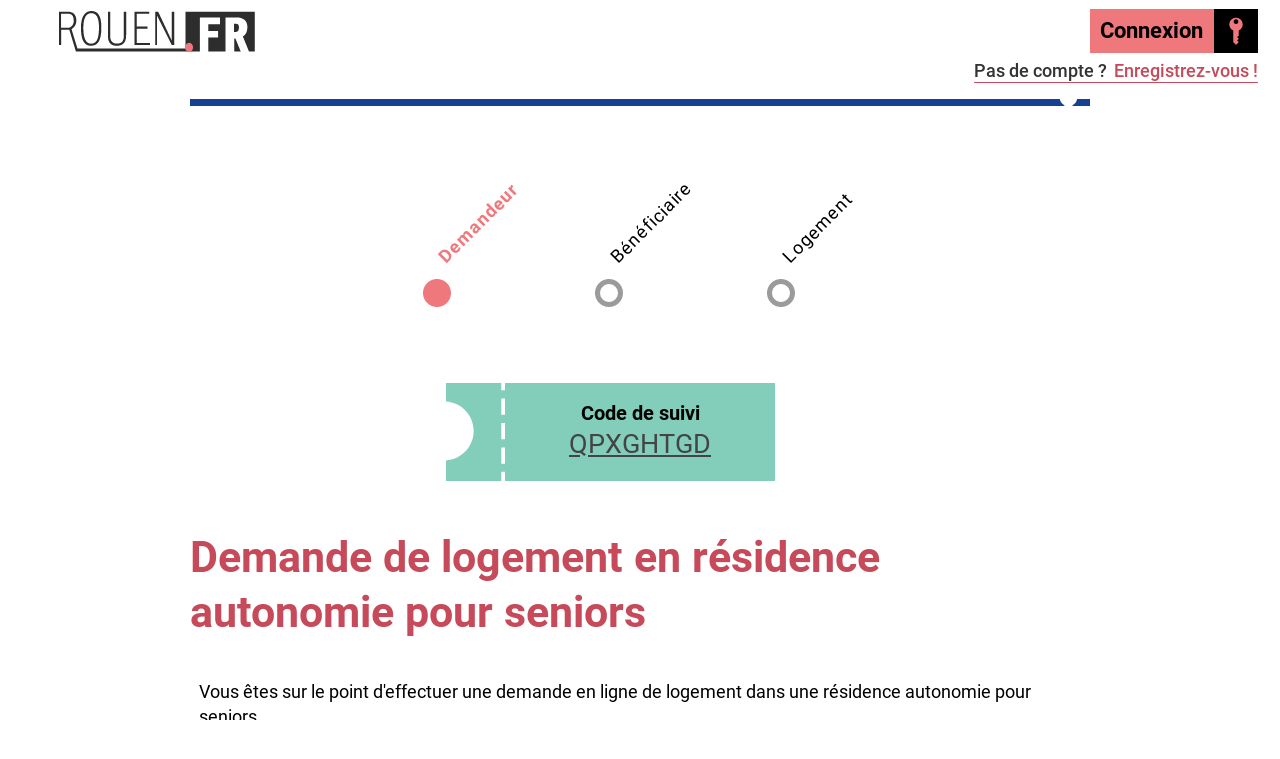

--- FILE ---
content_type: text/html; charset=utf-8
request_url: https://formulaires.demarches.rouen.fr/seniors/residence_autonomie/
body_size: 6775
content:
<!DOCTYPE html>

<html lang="fr" >
  <head>
    <meta charset="UTF-8"><!-- 🔥 -->
    <meta http-equiv="X-UA-Compatible" content="IE=edge" />
    <meta name="viewport" content="width=device-width, initial-scale=1.0">
    <title>Demande de logement en résidence autonomie pour seniors - 1/3 - Demandeur | Demarches.rouen.fr - Le portail de démarches en ligne de la Ville de Rouen</title>
    <link rel="preconnect" href="https://demarches.rouen.fr">
    
      <meta name="robots" content="noindex, nofollow, noarchive, nosnippet, notranslate, noimageindex" />
    
    
    
    
  
  
    
  
  
    
  

    
      <meta name="theme-color" content="#EE787C">
      <meta name="msapplication-navbutton-color" content="#EE787C">
    
    <meta name="apple-mobile-web-app-title" content="Demarches.rouen.fr - Le portail de démarches en ligne de la Ville de Rouen">
    <link rel="manifest" href="https://demarches.rouen.fr/manifest.json">
    
      <meta name="apple-mobile-web-app-capable" content="yes">
    
    
  
    
  
    <script src="https://demarches.rouen.fr/static/xstatic/jquery.min.js"></script>
  
  
  <script type="text/javascript" src="/static/js/qommon.forms.js?34cbf5c895299805bb8fa4196a3c41a3"></script>
<script type="text/javascript" src="/static/js/popup.js?34cbf5c895299805bb8fa4196a3c41a3"></script>
<script type="text/javascript" src="/static/js/../../i18n.js?34cbf5c895299805bb8fa4196a3c41a3"></script>
<script type="text/javascript" src="/static/js/../xstatic/jquery-ui.min.js?34cbf5c895299805bb8fa4196a3c41a3"></script>
<script type="text/javascript" src="/static/js/gadjo.js?34cbf5c895299805bb8fa4196a3c41a3"></script>
<script type="text/javascript">
            const WCS_WELL_KNOWN_DOMAINS = ["gmail.com", "msn.com", "hotmail.com", "hotmail.fr", "wanadoo.fr", "free.fr", "yahoo.fr", "numericable.fr", "laposte.net", "orange.fr", "yahoo.com"];
            const WCS_VALID_KNOWN_DOMAINS = ["yopmail.com", "laposte.fr", "sfr.fr"];
        
</script>




    
      
        <link rel="stylesheet" type="text/css" href="https://demarches.rouen.fr/static/rouen/style.css?20260131.2318">
      
    
    
    
    
    
  
    <script>
      const PUBLIK_PORTAL_AGENT_URL = "https://agents.demarches.rouen.fr/";
      const PUBLIK_PORTAL_AGENT_TITLE = "Portail agent";
    </script>
  
  <script src="https://demarches.rouen.fr/static/js/combo.public.js?20260131.2318" defer></script>
  <script src="https://demarches.rouen.fr/static/js/combo.back.js?20260131.2318" async></script>
  
  
  


    
      
    
  </head>
  <body class="
  
  
  page-form
  page-template-standard
  section-form
  
  
  
  anonymous-user

  

  
    multi-steps
  

  
    with-tracking-code
  

" 
  data-api-root="https://demarches.rouen.fr/api/"
  
  
  

>
    
      <nav id="nav-skip" role="navigation" aria-label="accès rapides">
        <ul>
          
  
            <li><a href="#main-content">Aller au contenu</a></li>
            <li><a href="#nav">Aller au menu</a></li>
          
  

        </ul>
      </nav>
    

    <div id="page" >

      
        <header role="banner" class="site-header">
          <div id="header-wrapper" >
            
            <div id="header" class="header-width">
              
              <div id="top">
                
  
  <h1 id="logo" class="">
    <a title="Accueil - Demarches.rouen.fr - Le portail de démarches en ligne de la Ville de Rouen" accesskey="1" href="https://demarches.rouen.fr/">
      
        <span class="site-title">
          Demarches.rouen.fr - Le portail de démarches en ligne de la Ville de Rouen
        </span>
      
    </a>
  </h1>


                
                  
  
  
  <div id="toplinks">
    
      
        
          <a accesskey="2" class="login" href="/login/">
            <div class="logtext">Connexion</div>
            <div class="logicon"></div>
          </a>

          <a class="registration" href="https://connexion.demarches.rouen.fr/register/">
            <span class="pre-register">Pas de compte ?</span>
            <span class="register">Enregistrez-vous !</span>
          </a>
        
      
    
  </div>




                
              </div>
              
            </div> <!-- header -->
            
          </div> <!-- header-wrapper -->
        </header>
      

      
        

      

      
  
      
  
    
  


      <main role="main">
        <div id="main-content-wrapper" class="page-width">
          <div id="main-content">

            
              
  
                
                  <div id="messages" class="messages-login">
                    <ul class="messages">
                      
                    </ul>
                  </div>
                
              
  

  
  
  
    
  
  
  
  



            

            
            <div id="content" class="central-content gru-content">
              
              
  
    
      
      <div id="columns-wrapper">
        
          

  
  
  
    
  
  
  
  


        
        <div id="columns" class="clearfix">
          
            
            

  
  
  
    
  
    
      <div  class="form-content--sidebox" id="gauche">
<div id="side">
  
    
    

    
      
        
          <div id="tracking-code" >
            
              
              
                <div class="tracking-code-part">
                  <h3>Code de suivi</h3>
                  <a name="tracking-code-display">QPXGHTGD</a>
                  
                </div>
              
            

            

          </div>
        
      
     
  

  
    
<header id="steps" class="wcs-steps steps-3">
  <h2 id="steps--title">Étapes</h2>
  <div>
    
      <ol class="wcs-steps--list">
        
          <li
              class="wcs-step
                     first
                     
                     current
                     
                     "
              
            ><abbr
                aria-label="Étape 1 sur 3 :"
                title="Étape 1 sur 3"
                class="marker wcs-step--marker"><span class="wcs-step--marker-nb">
                  1
                </span><span class="wcs-step--marker-total">
                  3
                </span></abbr><span class="label wcs-step--label"><span class="wcs-step--label-text">Demandeur</span><span class="sr-only"> (étape courante)</span></span></li>
        
          <li
              class="wcs-step
                     
                     
                     
                     
                     step-after"
              
            ><abbr
                aria-label="Étape 2 sur 3 :"
                title="Étape 2 sur 3"
                class="marker wcs-step--marker"><span class="wcs-step--marker-nb">
                  2
                </span><span class="wcs-step--marker-total">
                  3
                </span></abbr><span class="label wcs-step--label"><span class="wcs-step--label-text">Bénéficiaire</span></span></li>
        
          <li
              class="wcs-step
                     
                     last
                     
                     
                     step-after"
              
            ><abbr
                aria-label="Étape 3 sur 3 :"
                title="Étape 3 sur 3"
                class="marker wcs-step--marker"><span class="wcs-step--marker-nb">
                  3
                </span><span class="wcs-step--marker-total">
                  3
                </span></abbr><span class="label wcs-step--label"><span class="wcs-step--label-text">Logement</span></span></li>
        
      </ol>
    
  </div>
</header>

  

</div> <!-- #side -->
</div>
    

    <div id="rub_service" class="has-sidebox">
      <h2>Demande de logement en résidence autonomie pour seniors</h2>

      

  

  

    



    
      
    

    
    <form method="post" enctype="multipart/form-data" action="." class="quixote" novalidate="novalidate" data-warn-on-unsaved-content="true" data-js-features="true" data-live-url="https://formulaires.demarches.rouen.fr/residence_autonomie/live" data-live-validation-url="https://formulaires.demarches.rouen.fr/residence_autonomie/live-validation?" data-has-draft="yes"><input type="hidden" name="previous-page-id" value="" /><input type="hidden" name="_ajax_form_token" value="9A9VNNs7ABXGVoRsDHOhXg" /><input type="hidden" name="magictoken" value="Bh4FnIFHZyo" /><input type="hidden" name="step" value="0" /><input type="hidden" name="page" value="0" /><input type="hidden" name="page_id" value="51" /><div data-field-id="161"
     
     class="comment-field ">
  
    <p>Vous &ecirc;tes sur le point d&#39;effectuer une demande en ligne de logement dans une r&eacute;sidence autonomie pour seniors.</p>

<p>Avant de commencer, et pour bien pr&eacute;parer votre d&eacute;marche, nous vous invitons &agrave; consulter son mode d&#39;emploi sur <a href="http://Rouen.fr" rel="nofollow">Rouen.fr</a> pour conna&icirc;tre les modalit&eacute;s d&#39;obtention, les pi&egrave;ces justificatives &agrave; fournir...</p>

<p><a class="blocklink" href="https://www.rouen.fr/hebergement-seniors" rel="nofollow" target="_blank">Consulter le mode d&#39;emploi de la demande de logement dans une r&eacute;sidence autonomie pour seniors.</a></p>

<p>Les champs marqu&eacute;s d&#39;un &quot; <strong>*</strong> &quot; sont obligatoires.</p>

  
</div>

<div class="widget RadiobuttonsWidget None
              
              
              widget-required
                widget-radio-orientation-auto"
     
       style=""
       data-field-id="52"
       
         
         
       
       data-widget-name="f52"
       data-widget-name-for-id="f52"
       id="var_lien" data-valuecontainerid="form_f52"
       role="radiogroup"
       aria-labelledby="form_label_f52"
       
       
       
       
       
       data-live-source="true"
     
>
  
    <div class="title"><label class="field--label" id="form_label_f52">Qui effectue la demande ?<span title="Ce champ est obligatoire." class="required">*</span></label></div>
  
  
  
    <div class="content "
         
    >
      
      
  <ul
    data-base-for-name="f52_op_"
    class="RadiobuttonsWidget--list "
  >
    
      <li ><label for="f52_op_0"><input
        id="f52_op_0"
        
        
        
        type="radio" name="f52"
        value="Vous-même"
      ><span>Vous-même</span></label>
      </li>
    
      <li ><label for="f52_op_1"><input
        id="f52_op_1"
        
        
        
        type="radio" name="f52"
        value="Une personne de l&#x27;entourage"
      ><span>Une personne de l&#x27;entourage</span></label>
      </li>
    
      <li ><label for="f52_op_2"><input
        id="f52_op_2"
        
        
        
        type="radio" name="f52"
        value="Un professionnel"
      ><span>Un professionnel</span></label>
      </li>
    
  </ul>

      
    </div>
  
  
  
    
      
        <template id="error_f52_valueMissing"><p id="error_f52_valueMissing_message">champ obligatoire</p></template>
      
        <template id="error_f52_badInput"><p id="error_f52_badInput_message">Valeur invalide</p></template>
      
        <template id="error_f52_typeMismatch"><p id="error_f52_typeMismatch_message">Valeur invalide</p></template>
      
    
  
</div>

<div class="widget WcsExtraStringWidget 
              
              
              widget-required
              widget-prefilled"
     
       style="display: none"
       data-field-id="53"
       
         
         
       
       data-widget-name="f53"
       data-widget-name-for-id="f53"
       id="var_nom_referent" data-valuecontainerid="form_f53"
       
       
       
         data-autocomplete="family-name"
       
       
       
       
       
       
     
>
  
    <div class="title"><label class="field--label" id="form_label_f53" for="form_f53">Votre nom<span title="Ce champ est obligatoire." class="required">*</span></label></div>
  
  
  
    <div class="content "
         
    >
      
      <input type="text" name="f53" id="form_f53" required="required" aria-required="true" autocomplete="family-name" />
      
    </div>
  
  
  
    
      
        <template id="error_f53_valueMissing"><p id="error_f53_valueMissing_message">champ obligatoire</p></template>
      
        <template id="error_f53_badInput"><p id="error_f53_badInput_message">valeur invalide</p></template>
      
        <template id="error_f53_typeMismatch"><p id="error_f53_typeMismatch_message">Valeur invalide</p></template>
      
    
  
</div>

<div class="widget WcsExtraStringWidget 
              
              
              widget-required
              widget-prefilled"
     
       style="display: none"
       data-field-id="54"
       
         
         
       
       data-widget-name="f54"
       data-widget-name-for-id="f54"
       id="var_prenom_referent" data-valuecontainerid="form_f54"
       
       
       
         data-autocomplete="given-name"
       
       
       
       
       
       
     
>
  
    <div class="title"><label class="field--label" id="form_label_f54" for="form_f54">Votre prénom<span title="Ce champ est obligatoire." class="required">*</span></label></div>
  
  
  
    <div class="content "
         
    >
      
      <input type="text" name="f54" id="form_f54" required="required" aria-required="true" autocomplete="given-name" />
      
    </div>
  
  
  
    
      
        <template id="error_f54_valueMissing"><p id="error_f54_valueMissing_message">champ obligatoire</p></template>
      
        <template id="error_f54_badInput"><p id="error_f54_badInput_message">valeur invalide</p></template>
      
        <template id="error_f54_typeMismatch"><p id="error_f54_typeMismatch_message">Valeur invalide</p></template>
      
    
  
</div>

<div class="widget WcsExtraStringWidget 
              
              
              widget-required
              widget-prefilled"
     
       style="display: none"
       data-field-id="55"
       
         
         
       
       data-widget-name="f55"
       data-widget-name-for-id="f55"
       
       
       
       
         data-autocomplete="tel"
       
       
       
       
       
       
     
>
  
    <div class="title"><label class="field--label" id="form_label_f55" for="form_f55">Votre numéro de téléphone<span title="Ce champ est obligatoire." class="required">*</span></label></div>
  
  
  
    <div class="content "
         
    >
      
      <input type="text" name="f55" id="form_f55" required="required" aria-required="true" autocomplete="tel" />
      
    </div>
  
  
  
    
      
        <template id="error_f55_valueMissing"><p id="error_f55_valueMissing_message">champ obligatoire</p></template>
      
        <template id="error_f55_badInput"><p id="error_f55_badInput_message">valeur invalide</p></template>
      
        <template id="error_f55_typeMismatch"><p id="error_f55_typeMismatch_message">Valeur invalide</p></template>
      
    
  
</div>

<div class="widget EmailWidget 
              
              
              widget-required
              widget-prefilled"
     
       style="display: none"
       data-field-id="56"
       
         
         data-use-live-server-validation="true"
       
       data-widget-name="f56"
       data-widget-name-for-id="f56"
       id="var_courriel_referent" data-valuecontainerid="form_f56"
       
       
       
         data-autocomplete="email"
       
       
       
       
       
       
     
>
  
    <div class="title"><label class="field--label" id="form_label_f56" for="form_f56">Votre courrier électronique<span title="Ce champ est obligatoire." class="required">*</span></label></div>
  
  
  
    <div class="content "
         
    >
      
      <input type="email" name="f56" id="form_f56" required="required" aria-required="true" autocomplete="email" size="35" />
      
    </div>
  
  
  
    
      
        <template id="error_f56_valueMissing"><p id="error_f56_valueMissing_message">champ obligatoire</p></template>
      
        <template id="error_f56_badInput"><p id="error_f56_badInput_message">Valeur invalide</p></template>
      
        <template id="error_f56_typeMismatch"><p id="error_f56_typeMismatch_message">Veuillez saisir une adresse électronique, par exemple nom@example.com.</p></template>
      
    
  
</div>

<div class="widget WcsExtraStringWidget 
              
              
              widget-required
              "
     
       style="display: none"
       data-field-id="47"
       
         
         
       
       data-widget-name="f47"
       data-widget-name-for-id="f47"
       
       
       
       
       
       
       
       
       
     
>
  
    <div class="title"><label class="field--label" id="form_label_f47" for="form_f47">Votre fonction :<span title="Ce champ est obligatoire." class="required">*</span></label></div>
  
  
  
    <div class="content "
         
    >
      
      <input type="text" name="f47" id="form_f47" required="required" aria-required="true" />
      
    </div>
  
  
  
    
      
        <template id="error_f47_valueMissing"><p id="error_f47_valueMissing_message">champ obligatoire</p></template>
      
        <template id="error_f47_badInput"><p id="error_f47_badInput_message">valeur invalide</p></template>
      
        <template id="error_f47_typeMismatch"><p id="error_f47_typeMismatch_message">Valeur invalide</p></template>
      
    
  
</div>

<div class="widget WcsExtraStringWidget 
              
              
              widget-optional
              "
     
       style="display: none"
       data-field-id="122"
       
         
         
       
       data-widget-name="f122"
       data-widget-name-for-id="f122"
       
       
       
       
       
       
       
       
       
     
>
  
    <div class="title"><label class="field--label" id="form_label_f122" for="form_f122">Le nom de votre structure</label></div>
  
  
  
    <div class="content "
         
    >
      
      <input type="text" name="f122" id="form_f122" />
      
    </div>
  
  
  
    
      
        <template id="error_f122_valueMissing"><p id="error_f122_valueMissing_message">champ obligatoire</p></template>
      
        <template id="error_f122_badInput"><p id="error_f122_badInput_message">valeur invalide</p></template>
      
        <template id="error_f122_typeMismatch"><p id="error_f122_typeMismatch_message">Valeur invalide</p></template>
      
    
  
</div>

<div class="widget WcsExtraStringWidget 
              
              
              widget-required
              "
     
       style="display: none"
       data-field-id="86"
       
         
         
       
       data-widget-name="f86"
       data-widget-name-for-id="f86"
       
       
       
       
       
       
       
       
       
     
>
  
    <div class="title"><label class="field--label" id="form_label_f86" for="form_f86">Votre lien avec le bénéficiaire ?<span title="Ce champ est obligatoire." class="required">*</span></label></div>
  
  
  
    <div class="content "
         
    >
      
      <input type="text" name="f86" id="form_f86" required="required" aria-required="true" />
      
    </div>
  
  
  
    
      
        <template id="error_f86_valueMissing"><p id="error_f86_valueMissing_message">champ obligatoire</p></template>
      
        <template id="error_f86_badInput"><p id="error_f86_badInput_message">valeur invalide</p></template>
      
        <template id="error_f86_typeMismatch"><p id="error_f86_typeMismatch_message">Valeur invalide</p></template>
      
    
  
</div>
<template id="form_error_tpl">
          <div id="form_error_fieldname" role="alert" class="error"></div>
          </template>
<div class="widget StringWidget 
              
              
              widget-optional
              "
     
       style="display: none"
       
       
         
         
       
       data-widget-name="f00"
       data-widget-name-for-id="f00"
       
       
       
       
       
       
       
       
       
     
>
  
    <div class="title"><label class="field--label" id="form_label_f00" for="form_f00">Laissez ce champ vide pour prouver votre humanité</label></div>
  
  
  
    <div class="content "
         
    >
      
      <input type="text" name="f00" value="" id="form_f00" size="25" />
      
    </div>
  
  
  
    
      
        <template id="error_f00_valueMissing"><p id="error_f00_valueMissing_message">champ obligatoire</p></template>
      
        <template id="error_f00_badInput"><p id="error_f00_badInput_message">Valeur invalide</p></template>
      
        <template id="error_f00_typeMismatch"><p id="error_f00_typeMismatch_message">Valeur invalide</p></template>
      
    
  
</div>
<div class="buttons submit"><div class="SubmitWidget widget submit-button "><div class="content"><button name="submit" value="Suivant" aria-label="Aller à la page suivante" class="form-next">Suivant</button></div></div>
<div class="SubmitWidget widget previous-button "><div class="content"><button name="previous" value="Précédent" aria-label="Aller à la page précédente" hidden="true" disabled="true" formnovalidate="formnovalidate" class="form-previous">Précédent</button></div></div>
<div class="SubmitWidget widget cancel-button "><div class="content"><button name="cancel" value="Abandonner" aria-label="Abandonner la saisie" formnovalidate="formnovalidate" class="cancel form-discard">Abandonner</button></div></div>
</div></form><br class="quixoteform" />
    
    
  


    </div>
  

  
  
  
  


          
        </div>
        
          

  
  
  
    
  
  
  
  


        
      </div>
    
  

              
            </div> <!-- #content -->
            

          </div> <!-- #main-content -->
        </div> <!-- #main-content-wrapper -->
      </main>

      
        <footer role="contentinfo" class="site-footer">
          
          <div id="footer-wrapper">
            <div id="footer" class="footer-width clearfix">
              
              
  
  

  
  
  
    
  
  
    <div class="combo-cell cell text-cell textcell   "
         
         data-ajax-cell-url="https://demarches.rouen.fr/ajax/cell/1/data_textcell-4/"
         data-ajax-cell-loading-message="Chargement…"
         data-ajax-cell-error-message="Erreur au chargement"
         
         
           
         
    ><div>
  



  
  <div>
<div id="footer-logos">
<ul class="menu" role="group">
	<li class="first leaf logorouen" role="treeitem" tabindex="0"><span class="nolink">La Ville de Rouen</span></li>
	<li class="leaf rs-link rs-facebook" role="treeitem" tabindex="0"><a href="http://www.facebook.com/villerouen76/" target="_blank">Page Facebook officielle de la Ville de Rouen</a></li>
	<li class="leaf rs-link rs-twitter" role="treeitem" tabindex="0"><a href="http://twitter.com/Rouen" target="_blank">Compte Twitter officiel de la Ville de Rouen</a></li>
	<li class="leaf rs-link rs-googleplus" role="treeitem" tabindex="0"><a href="http://google.com/+rouenfr" target="_blank">Page Google+ officielle de la Ville de Rouen</a></li>
	<li class="leaf rs-link rs-youtube" role="treeitem" tabindex="0"><a href="http://www.youtube.com/VilleRouen/" target="_blank">Cha&icirc;ne YouTube officielle de la Ville de Rouen</a></li>
	<li class="last leaf rs-link rs-flickr" role="treeitem" tabindex="0"><a href="http://www.flickr.com/photos/villederouen/" target="_blank">Compte Flickr officiel de la Ville de Rouen</a></li>
</ul>
</div>

<div id="footer-content">
<ul class="menu" role="group">
	<li class="first leaf" role="treeitem" tabindex="0"><a href="https://www.rouen.fr/apropos">Mentions l&eacute;gales</a></li>
	<li class="first leaf" role="treeitem" tabindex="0"><a href="http://rouen.fr/cgu" target="_blank">CGU</a></li>
	<li class="leaf" role="treeitem" tabindex="0"><a href="https://www.rouen.fr/contact">Contact</a></li>
	<li class="leaf" role="treeitem" tabindex="0"><a href="https://rouen.fr/espace-presse">Espace presse</a></li>
	<li class="leaf" role="treeitem" tabindex="0"><a href="https://www.rouen.fr/publications/toutes">Les publications</a></li>
	<li class="leaf" role="treeitem" tabindex="0"><a href="https://rouen.fr/newsletter/subscriptions">Newsletter</a></li>
	<li class="leaf" role="treeitem" tabindex="0"><a href="https://www.rouen.fr/emploi-stage">Emplois et stages</a></li>
	<li class="leaf" role="treeitem" tabindex="0"><a href="https://www.rouen.fr/formulaire/signaler-un-evenement">Signaler un &eacute;v&eacute;nement</a></li>
	<li class="collapsed" role="treeitem" tabindex="0"><a href="https://www.rouen.fr/charte">Charte graphique</a></li>
	<li class="last leaf" role="treeitem" tabindex="0"><a href="https://www.rouen.fr/marches-publics">March&eacute;s publics</a></li>
</ul>
</div>
</div>

</div></div>
  
  
  



              
                
  <div class="back-top">
  <a class="back-top--link" href="#nav-skip" accesskey="t" aria-label="Retour en haut de page">
    <span class="back-top--link-label">
      
        Retour
      
    </span>
  </a>
</div>


  <script>
    var back_top_scrollY;
    $(function(){
      var back_top_link = document.querySelector('.back-top--link');
      var is_fixed = getComputedStyle(back_top_link, null).getPropertyValue("position") === "fixed";
      if (is_fixed) {
        back_top_link.classList.add('back-top-scrollY');
        back_top_scroll_Y = new ComboScrollY({
          limit: 200,
          below: function(){
            
              back_top_link.classList.add('below-scroll-limit');
              back_top_link.classList.remove('above-scroll-limit');
            
          },
          above: function(){
            
              back_top_link.classList.add('above-scroll-limit');
              back_top_link.classList.remove('below-scroll-limit');
            
          }
        });
      }
    });
  </script>



              
            </div>
          </div>
          
        </footer>
      
    </div> <!-- #page -->
    
    


  <script type="text/javascript">
    if (navigator.doNotTrack != '1') {
      // Matomo
  var _paq = window._paq || [];

  // disallow cookie's time extension
  _paq.push([function() {
    var self = this;
    function getOriginalVisitorCookieTimeout() {
      var now = new Date(),
      nowTs = Math.round(now.getTime() / 1000),
      visitorInfo = self.getVisitorInfo();
      var createTs = parseInt(visitorInfo[2]);
      var cookieTimeout = 33696000; // 13 months in seconds
      var originalTimeout = createTs + cookieTimeout - nowTs;
      return originalTimeout;
    }
    this.setVisitorCookieTimeout( getOriginalVisitorCookieTimeout() );
  }]);

  /* tracker methods like "setCustomDimension" should be called before "trackPageView" */
  _paq.push(['trackPageView']);
  _paq.push(['enableLinkTracking']);
  (function() {
    var u="//matomo.entrouvert.org/";
    _paq.push(['setTrackerUrl', u+'piwik.php']);
    _paq.push(['setSiteId', '46']);
    var d=document, g=d.createElement('script'), s=d.getElementsByTagName('script')[0];
    g.type='text/javascript'; g.async=true; g.defer=true; g.src=u+'piwik.js'; s.parentNode.insertBefore(g,s);
  })();
// End Matomo Code

    }
  </script>


    
  
  


  </body>
</html>


--- FILE ---
content_type: text/css
request_url: https://demarches.rouen.fr/static/rouen/style.css?20260131.2318
body_size: 31834
content:
@charset "UTF-8";
@font-face {
  font-family: 'FontAwesome';
  src: url("/static/xstatic/fonts/fontawesome-webfont.woff2") format("woff2"), url("/static/xstatic/fonts/fontawesome-webfont.woff") format("woff");
  font-weight: normal;
  font-style: normal; }

.sr-only, .RadiobuttonsWidget.template-evaluation .star-label, .RadiobuttonsWidget.template-evaluation input {
  position: absolute !important;
  width: 1px !important;
  height: 1px !important;
  padding: 0 !important;
  margin: -1px !important;
  overflow: hidden !important;
  clip: rect(0, 0, 0, 0) !important;
  white-space: nowrap !important;
  border: 0 !important; }

.clearfix::after, div.section::after, form div.page::after,
div.dataview div.page::after, div.cell::after {
  display: block;
  clear: both;
  content: ""; }

@supports (display: flow-root) {
  .clearfix, div.section, form div.page,
  div.dataview div.page, div.cell {
    display: flow-root; }
    .clearfix::after, div.section::after, form div.page::after,
    div.dataview div.page::after, div.cell::after {
      content: none; } }

[hidden] {
  display: none !important; }

.bare-list, .wcs-steps--list, ul#evolutions, .CheckboxesWidget .content ul,
.RadiobuttonsWidget .content ul {
  padding: 0;
  margin: 0;
  list-style: none; }

.stretch-to-edge {
  width: 100vw !important;
  margin-left: calc(-50vw + 50%) !important;
  padding-right: calc(50vw - 50%) !important;
  padding-left: calc(50vw - 50%) !important; }
  .stretch-to-edge.size--1-1 {
    flex-basis: 100vw !important;
    margin-left: calc(-50vw + 50% + (var(--grid-gutter, 0px) / 2)) !important;
    padding-left: calc(50vw - 50% + (var(--grid-gutter, 0px) / 2)) !important;
    margin-right: calc(-50vw + 50% - (var(--grid-gutter, 0px) / 2)) !important;
    padding-right: calc(50vw - 50% + (var(--grid-gutter, 0px) / 2)) !important; }

html {
  font-family: Roboto, sans-serif;
  font-size: 18px;
  color: #000;
  background: white;
  scroll-behavior: smooth; }

main, .site-footer {
  line-height: 1.4; }

h1, h2, h3, h4, h5, h6 {
  line-height: normal; }

a {
  color: #198468;
  text-decoration: none;
  cursor: pointer; }
  a:hover {
    text-decoration: underline; }

a > img {
  border: none; }

img {
  max-width: 100%;
  height: auto; }

[role=button] {
  cursor: pointer; }

@media (prefers-reduced-motion: reduce) {
  *, ::before, ::after {
    transition-delay: 0.01s !important;
    transition-duration: 0s !important; } }

div.section.foldable > h2:first-child, div#tracking-code h3, .form-content--title,
#rub_service > h2, .godo-dialog--title, div.ui-dialog .ui-dialog-titlebar, div#rub_service div.category h3,
.gru-content div.a2-block h2,
.gru-content .block h2,
div.links-list h2,
div#account-forms-section h2,
.gru-content div.textcell h2:first-child,
.gru-content div.cell h2:first-child {
  position: relative;
  text-transform: none;
  background: white;
  color: black;
  padding: 0.7rem 1rem;
  margin: 0;
  text-decoration: none;
  font-weight: bold;
  font-size: 19.8px;
  font-family: Roboto, sans-serif;
  font-style: normal;
  border-bottom: 0;
  border-top: 0; }

* {
  box-sizing: border-box; }
  *::before, *::after {
    box-sizing: inherit; }

html, body {
  margin: 0;
  min-height: 100vh; }

html {
  --primary-color: #EE787C;
  --mobile-limit: 800px; }

div#page {
  display: flex;
  min-height: 100vh;
  flex-direction: column; }

div#page div#main-content-wrapper,
div#page main {
  flex: 1 0 auto; }

.page-width,
.header-width,
.nav-width,
.footer-width {
  clear: both;
  max-width: 1243.97px;
  margin: 0 auto; }

@media (max-width: 800px) {
  .page-width,
  .footer-width {
    max-width: 720px; } }

div#header {
  position: relative; }
  div#header h1 {
    margin: 0; }

div#main-content-wrapper {
  position: relative;
  z-index: 100; }
  @media screen and (max-width: 800px) {
    div#main-content-wrapper {
      position: static;
      z-index: 0; } }
div#main-content {
  margin: 0;
  min-height: 300px; }

.column {
  float: left;
  width: 50%; }

#columns-wrapper {
  flex-grow: 1;
  max-width: 100%; }

.central-content {
  display: flex; }
  .central-content #sidebar {
    flex: 0 0 220px;
    max-width: 220px;
    margin-left: 0;
    margin-right: 20px; }

@media screen and (max-width: 800px) {
  #columns-wrapper {
    max-width: 100%; }
  .column {
    float: none;
    width: auto; }
  .central-content {
    flex-direction: column; }
    .central-content #sidebar {
      margin: 0;
      flex: 0 0 auto;
      max-width: 100%;
      order: 0; }
      .central-content #sidebar div.cell {
        margin-left: 0;
        margin-right: 0; } }

.site-footer a {
  color: #198468; }

#footer-wrapper {
  clear: both;
  margin-top: 1.5em;
  color: white; }

#footer-wrapper {
  padding-top: 0.7em;
  padding-bottom: 1.5em;
  background-color: #FFFFFF; }

div#header {
  width: 100%;
  padding: 0 0.7em; }

div#page div#main-content-wrapper,
div#page main {
  width: 100%; }

@media (max-width: 800px) {
  .central-content #sidebar {
    margin: 0 0.7em; }
  #columns-wrapper {
    padding: 0 0.7em; } }

@media screen and (max-width: 800px) {
  .pk-desktop-only, .desktop-only {
    display: none !important; } }

@media screen and (min-width: 801px) {
  .pk-mobile-only, .mobile-only {
    display: none !important; } }

@media not print {
  .pk-print-only {
    display: none !important; } }

@media print {
  .pk-no-print {
    display: none !important; } }

body.pk-mini-page {
  margin: 0;
  padding: 0;
  background: #F2F2F2;
  color: black;
  font-family: sans-serif;
  padding: 1em; }
  body.pk-mini-page main {
    background: white;
    max-width: 30em;
    margin: 4em auto 1em auto;
    padding: 0em;
    text-align: center;
    border-bottom: 5px solid var(--primary-color); }
    body.pk-mini-page main h1 {
      margin-top: 0; }
  body.pk-mini-page .pk-mini-page--content {
    padding: 1em; }
  body.pk-mini-page footer {
    max-width: 30em;
    margin: 1em auto;
    text-align: center; }

.fx-grid,
[class*="fx-grid--"] {
  --grid-gutter: 1.5rem;
  --nb-cols: 1;
  display: flex;
  flex-wrap: wrap;
  margin: 0;
  padding: 0;
  margin-left: calc(-1 * var(--grid-gutter));
  /* if flex item are list */
  list-style-type: none; }
  .fx-grid > *, .fx-grid > [class*="size--"],
  [class*="fx-grid--"] > *,
  [class*="fx-grid--"] > [class*="size--"] {
    box-sizing: border-box;
    margin-left: var(--grid-gutter);
    flex-basis: calc(100% * (var(--size, 1 / var(--nb-cols))) - var(--grid-gutter));
    min-width: 0;
    hyphens: auto; }

.fx-grid--auto > * {
  flex-basis: 10em;
  flex-shrink: 1;
  flex-grow: 1; }

.fx-grid--2 > *,
[class*="fx-grid--"][class*="--m2"] > * {
  --nb-cols: 2; }

.fx-grid--3 > *,
[class*="fx-grid--"][class*="--m3"] > * {
  --nb-cols: 3; }

@media (min-width: 561px) {
  [class*="fx-grid--"][class*="--t2"] > * {
    --nb-cols: 2; }
  [class*="fx-grid--"][class*="--t3"] > * {
    --nb-cols: 3; }
  [class*="fx-grid--"][class*="--t4"] > * {
    --nb-cols: 4; }
  [class*="fx-grid--"][class*="--t5"] > * {
    --nb-cols: 5; }
  [class*="fx-grid--"][class*="--t6"] > * {
    --nb-cols: 6; } }

@media (min-width: 801px) {
  [class*="fx-grid--"][class*="--d2"] > * {
    --nb-cols: 2; }
  [class*="fx-grid--"][class*="--d3"] > * {
    --nb-cols: 3; }
  [class*="fx-grid--"][class*="--d4"] > * {
    --nb-cols: 4; }
  [class*="fx-grid--"][class*="--d5"] > * {
    --nb-cols: 5; }
  [class*="fx-grid--"][class*="--d6"] > * {
    --nb-cols: 6; }
  [class*="fx-grid--"][class*="--d7"] > * {
    --nb-cols: 7; }
  [class*="fx-grid--"][class*="--d8"] > * {
    --nb-cols: 8; }
  [class*="fx-grid--"][class*="--d9"] > * {
    --nb-cols: 9; } }

.fx-grid > .size--1-1,
.fx-grid > [class*="size--"][class*="--m1-1"],
[class*="fx-grid--"] > .size--1-1,
[class*="fx-grid--"] > [class*="size--"][class*="--m1-1"] {
  --size: 1;
  flex-grow: 0; }

.fx-grid > .size--1-2,
.fx-grid > [class*="size--"][class*="--m1-2"],
[class*="fx-grid--"] > .size--1-2,
[class*="fx-grid--"] > [class*="size--"][class*="--m1-2"] {
  --size: 0.5;
  flex-grow: 0; }

.fx-grid > .size--2-2,
.fx-grid > [class*="size--"][class*="--m2-2"],
[class*="fx-grid--"] > .size--2-2,
[class*="fx-grid--"] > [class*="size--"][class*="--m2-2"] {
  --size: 1;
  flex-grow: 0; }

.fx-grid > .size--1-3,
.fx-grid > [class*="size--"][class*="--m1-3"],
[class*="fx-grid--"] > .size--1-3,
[class*="fx-grid--"] > [class*="size--"][class*="--m1-3"] {
  --size: 0.3333333333;
  flex-grow: 0; }

.fx-grid > .size--2-3,
.fx-grid > [class*="size--"][class*="--m2-3"],
[class*="fx-grid--"] > .size--2-3,
[class*="fx-grid--"] > [class*="size--"][class*="--m2-3"] {
  --size: 0.6666666667;
  flex-grow: 0; }

.fx-grid > .size--3-3,
.fx-grid > [class*="size--"][class*="--m3-3"],
[class*="fx-grid--"] > .size--3-3,
[class*="fx-grid--"] > [class*="size--"][class*="--m3-3"] {
  --size: 1;
  flex-grow: 0; }

@media (min-width: 561px) {
  .fx-grid > [class*="size--"][class*="--t1-1"],
  [class*="fx-grid--"] > [class*="size--"][class*="--t1-1"] {
    --size: 1;
    flex-grow: 0; }
  .fx-grid > [class*="size--"][class*="--t1-2"],
  [class*="fx-grid--"] > [class*="size--"][class*="--t1-2"] {
    --size: 0.5;
    flex-grow: 0; }
  .fx-grid > [class*="size--"][class*="--t2-2"],
  [class*="fx-grid--"] > [class*="size--"][class*="--t2-2"] {
    --size: 1;
    flex-grow: 0; }
  .fx-grid > [class*="size--"][class*="--t1-3"],
  [class*="fx-grid--"] > [class*="size--"][class*="--t1-3"] {
    --size: 0.3333333333;
    flex-grow: 0; }
  .fx-grid > [class*="size--"][class*="--t2-3"],
  [class*="fx-grid--"] > [class*="size--"][class*="--t2-3"] {
    --size: 0.6666666667;
    flex-grow: 0; }
  .fx-grid > [class*="size--"][class*="--t3-3"],
  [class*="fx-grid--"] > [class*="size--"][class*="--t3-3"] {
    --size: 1;
    flex-grow: 0; }
  .fx-grid > [class*="size--"][class*="--t1-4"],
  [class*="fx-grid--"] > [class*="size--"][class*="--t1-4"] {
    --size: 0.25;
    flex-grow: 0; }
  .fx-grid > [class*="size--"][class*="--t2-4"],
  [class*="fx-grid--"] > [class*="size--"][class*="--t2-4"] {
    --size: 0.5;
    flex-grow: 0; }
  .fx-grid > [class*="size--"][class*="--t3-4"],
  [class*="fx-grid--"] > [class*="size--"][class*="--t3-4"] {
    --size: 0.75;
    flex-grow: 0; }
  .fx-grid > [class*="size--"][class*="--t4-4"],
  [class*="fx-grid--"] > [class*="size--"][class*="--t4-4"] {
    --size: 1;
    flex-grow: 0; }
  .fx-grid > [class*="size--"][class*="--t1-5"],
  [class*="fx-grid--"] > [class*="size--"][class*="--t1-5"] {
    --size: 0.2;
    flex-grow: 0; }
  .fx-grid > [class*="size--"][class*="--t2-5"],
  [class*="fx-grid--"] > [class*="size--"][class*="--t2-5"] {
    --size: 0.4;
    flex-grow: 0; }
  .fx-grid > [class*="size--"][class*="--t3-5"],
  [class*="fx-grid--"] > [class*="size--"][class*="--t3-5"] {
    --size: 0.6;
    flex-grow: 0; }
  .fx-grid > [class*="size--"][class*="--t4-5"],
  [class*="fx-grid--"] > [class*="size--"][class*="--t4-5"] {
    --size: 0.8;
    flex-grow: 0; }
  .fx-grid > [class*="size--"][class*="--t5-5"],
  [class*="fx-grid--"] > [class*="size--"][class*="--t5-5"] {
    --size: 1;
    flex-grow: 0; }
  .fx-grid > [class*="size--"][class*="--t1-6"],
  [class*="fx-grid--"] > [class*="size--"][class*="--t1-6"] {
    --size: 0.1666666667;
    flex-grow: 0; }
  .fx-grid > [class*="size--"][class*="--t2-6"],
  [class*="fx-grid--"] > [class*="size--"][class*="--t2-6"] {
    --size: 0.3333333333;
    flex-grow: 0; }
  .fx-grid > [class*="size--"][class*="--t3-6"],
  [class*="fx-grid--"] > [class*="size--"][class*="--t3-6"] {
    --size: 0.5;
    flex-grow: 0; }
  .fx-grid > [class*="size--"][class*="--t4-6"],
  [class*="fx-grid--"] > [class*="size--"][class*="--t4-6"] {
    --size: 0.6666666667;
    flex-grow: 0; }
  .fx-grid > [class*="size--"][class*="--t5-6"],
  [class*="fx-grid--"] > [class*="size--"][class*="--t5-6"] {
    --size: 0.8333333333;
    flex-grow: 0; }
  .fx-grid > [class*="size--"][class*="--t6-6"],
  [class*="fx-grid--"] > [class*="size--"][class*="--t6-6"] {
    --size: 1;
    flex-grow: 0; } }

@media (min-width: 801px) {
  .fx-grid > [class*="size--"][class*="--d1-1"],
  [class*="fx-grid--"] > [class*="size--"][class*="--d1-1"] {
    --size: 1;
    flex-grow: 0; }
  .fx-grid > [class*="size--"][class*="--d1-2"],
  [class*="fx-grid--"] > [class*="size--"][class*="--d1-2"] {
    --size: 0.5;
    flex-grow: 0; }
  .fx-grid > [class*="size--"][class*="--d2-2"],
  [class*="fx-grid--"] > [class*="size--"][class*="--d2-2"] {
    --size: 1;
    flex-grow: 0; }
  .fx-grid > [class*="size--"][class*="--d1-3"],
  [class*="fx-grid--"] > [class*="size--"][class*="--d1-3"] {
    --size: 0.3333333333;
    flex-grow: 0; }
  .fx-grid > [class*="size--"][class*="--d2-3"],
  [class*="fx-grid--"] > [class*="size--"][class*="--d2-3"] {
    --size: 0.6666666667;
    flex-grow: 0; }
  .fx-grid > [class*="size--"][class*="--d3-3"],
  [class*="fx-grid--"] > [class*="size--"][class*="--d3-3"] {
    --size: 1;
    flex-grow: 0; }
  .fx-grid > [class*="size--"][class*="--d1-4"],
  [class*="fx-grid--"] > [class*="size--"][class*="--d1-4"] {
    --size: 0.25;
    flex-grow: 0; }
  .fx-grid > [class*="size--"][class*="--d2-4"],
  [class*="fx-grid--"] > [class*="size--"][class*="--d2-4"] {
    --size: 0.5;
    flex-grow: 0; }
  .fx-grid > [class*="size--"][class*="--d3-4"],
  [class*="fx-grid--"] > [class*="size--"][class*="--d3-4"] {
    --size: 0.75;
    flex-grow: 0; }
  .fx-grid > [class*="size--"][class*="--d4-4"],
  [class*="fx-grid--"] > [class*="size--"][class*="--d4-4"] {
    --size: 1;
    flex-grow: 0; }
  .fx-grid > [class*="size--"][class*="--d1-5"],
  [class*="fx-grid--"] > [class*="size--"][class*="--d1-5"] {
    --size: 0.2;
    flex-grow: 0; }
  .fx-grid > [class*="size--"][class*="--d2-5"],
  [class*="fx-grid--"] > [class*="size--"][class*="--d2-5"] {
    --size: 0.4;
    flex-grow: 0; }
  .fx-grid > [class*="size--"][class*="--d3-5"],
  [class*="fx-grid--"] > [class*="size--"][class*="--d3-5"] {
    --size: 0.6;
    flex-grow: 0; }
  .fx-grid > [class*="size--"][class*="--d4-5"],
  [class*="fx-grid--"] > [class*="size--"][class*="--d4-5"] {
    --size: 0.8;
    flex-grow: 0; }
  .fx-grid > [class*="size--"][class*="--d5-5"],
  [class*="fx-grid--"] > [class*="size--"][class*="--d5-5"] {
    --size: 1;
    flex-grow: 0; }
  .fx-grid > [class*="size--"][class*="--d1-6"],
  [class*="fx-grid--"] > [class*="size--"][class*="--d1-6"] {
    --size: 0.1666666667;
    flex-grow: 0; }
  .fx-grid > [class*="size--"][class*="--d2-6"],
  [class*="fx-grid--"] > [class*="size--"][class*="--d2-6"] {
    --size: 0.3333333333;
    flex-grow: 0; }
  .fx-grid > [class*="size--"][class*="--d3-6"],
  [class*="fx-grid--"] > [class*="size--"][class*="--d3-6"] {
    --size: 0.5;
    flex-grow: 0; }
  .fx-grid > [class*="size--"][class*="--d4-6"],
  [class*="fx-grid--"] > [class*="size--"][class*="--d4-6"] {
    --size: 0.6666666667;
    flex-grow: 0; }
  .fx-grid > [class*="size--"][class*="--d5-6"],
  [class*="fx-grid--"] > [class*="size--"][class*="--d5-6"] {
    --size: 0.8333333333;
    flex-grow: 0; }
  .fx-grid > [class*="size--"][class*="--d6-6"],
  [class*="fx-grid--"] > [class*="size--"][class*="--d6-6"] {
    --size: 1;
    flex-grow: 0; }
  .fx-grid > [class*="size--"][class*="--d1-7"],
  [class*="fx-grid--"] > [class*="size--"][class*="--d1-7"] {
    --size: 0.1428571429;
    flex-grow: 0; }
  .fx-grid > [class*="size--"][class*="--d2-7"],
  [class*="fx-grid--"] > [class*="size--"][class*="--d2-7"] {
    --size: 0.2857142857;
    flex-grow: 0; }
  .fx-grid > [class*="size--"][class*="--d3-7"],
  [class*="fx-grid--"] > [class*="size--"][class*="--d3-7"] {
    --size: 0.4285714286;
    flex-grow: 0; }
  .fx-grid > [class*="size--"][class*="--d4-7"],
  [class*="fx-grid--"] > [class*="size--"][class*="--d4-7"] {
    --size: 0.5714285714;
    flex-grow: 0; }
  .fx-grid > [class*="size--"][class*="--d5-7"],
  [class*="fx-grid--"] > [class*="size--"][class*="--d5-7"] {
    --size: 0.7142857143;
    flex-grow: 0; }
  .fx-grid > [class*="size--"][class*="--d6-7"],
  [class*="fx-grid--"] > [class*="size--"][class*="--d6-7"] {
    --size: 0.8571428571;
    flex-grow: 0; }
  .fx-grid > [class*="size--"][class*="--d7-7"],
  [class*="fx-grid--"] > [class*="size--"][class*="--d7-7"] {
    --size: 1;
    flex-grow: 0; }
  .fx-grid > [class*="size--"][class*="--d1-8"],
  [class*="fx-grid--"] > [class*="size--"][class*="--d1-8"] {
    --size: 0.125;
    flex-grow: 0; }
  .fx-grid > [class*="size--"][class*="--d2-8"],
  [class*="fx-grid--"] > [class*="size--"][class*="--d2-8"] {
    --size: 0.25;
    flex-grow: 0; }
  .fx-grid > [class*="size--"][class*="--d3-8"],
  [class*="fx-grid--"] > [class*="size--"][class*="--d3-8"] {
    --size: 0.375;
    flex-grow: 0; }
  .fx-grid > [class*="size--"][class*="--d4-8"],
  [class*="fx-grid--"] > [class*="size--"][class*="--d4-8"] {
    --size: 0.5;
    flex-grow: 0; }
  .fx-grid > [class*="size--"][class*="--d5-8"],
  [class*="fx-grid--"] > [class*="size--"][class*="--d5-8"] {
    --size: 0.625;
    flex-grow: 0; }
  .fx-grid > [class*="size--"][class*="--d6-8"],
  [class*="fx-grid--"] > [class*="size--"][class*="--d6-8"] {
    --size: 0.75;
    flex-grow: 0; }
  .fx-grid > [class*="size--"][class*="--d7-8"],
  [class*="fx-grid--"] > [class*="size--"][class*="--d7-8"] {
    --size: 0.875;
    flex-grow: 0; }
  .fx-grid > [class*="size--"][class*="--d8-8"],
  [class*="fx-grid--"] > [class*="size--"][class*="--d8-8"] {
    --size: 1;
    flex-grow: 0; }
  .fx-grid > [class*="size--"][class*="--d1-9"],
  [class*="fx-grid--"] > [class*="size--"][class*="--d1-9"] {
    --size: 0.1111111111;
    flex-grow: 0; }
  .fx-grid > [class*="size--"][class*="--d2-9"],
  [class*="fx-grid--"] > [class*="size--"][class*="--d2-9"] {
    --size: 0.2222222222;
    flex-grow: 0; }
  .fx-grid > [class*="size--"][class*="--d3-9"],
  [class*="fx-grid--"] > [class*="size--"][class*="--d3-9"] {
    --size: 0.3333333333;
    flex-grow: 0; }
  .fx-grid > [class*="size--"][class*="--d4-9"],
  [class*="fx-grid--"] > [class*="size--"][class*="--d4-9"] {
    --size: 0.4444444444;
    flex-grow: 0; }
  .fx-grid > [class*="size--"][class*="--d5-9"],
  [class*="fx-grid--"] > [class*="size--"][class*="--d5-9"] {
    --size: 0.5555555556;
    flex-grow: 0; }
  .fx-grid > [class*="size--"][class*="--d6-9"],
  [class*="fx-grid--"] > [class*="size--"][class*="--d6-9"] {
    --size: 0.6666666667;
    flex-grow: 0; }
  .fx-grid > [class*="size--"][class*="--d7-9"],
  [class*="fx-grid--"] > [class*="size--"][class*="--d7-9"] {
    --size: 0.7777777778;
    flex-grow: 0; }
  .fx-grid > [class*="size--"][class*="--d8-9"],
  [class*="fx-grid--"] > [class*="size--"][class*="--d8-9"] {
    --size: 0.8888888889;
    flex-grow: 0; }
  .fx-grid > [class*="size--"][class*="--d9-9"],
  [class*="fx-grid--"] > [class*="size--"][class*="--d9-9"] {
    --size: 1;
    flex-grow: 0; } }

body.has-header-background .site-header {
  background: url(/assets/header:background) top center no-repeat;
  background-size: cover; }

#logo a {
  display: inline-block; }

#logo.has-logo a {
  background: transparent url(/assets/header:logo) center left no-repeat;
  background-size: contain;
  min-width: 160px;
  text-indent: -10000px; }

.gru-nav {
  background: #EE787C;
  color: black; }

.gru-nav {
  height: auto; }

.gru-nav > ul {
  border-color: #FFF;
  height: auto;
  padding: 0;
  overflow: hidden; }

.gru-nav > ul > li:first-child > a {
  border-radius: 0 0; }

.gru-nav > ul > li {
  background: transparent;
  margin: 0;
  margin-right: 0px;
  display: inline-block;
  padding: 0; }

.gru-nav > ul > li a {
  color: black;
  font-weight: bold;
  padding: 0.75em 20px;
  display: inline-block;
  line-height: 150%;
  transition: background 0.5s, color 0.5s;
  text-decoration: none; }

.gru-nav li.selected > a,
.gru-nav li:focus-within > a,
.gru-nav li:hover > a {
  background-color: #2D2D2D;
  color: white; }

.gru-nav > ul ul {
  display: none;
  position: absolute;
  background: #EE787C;
  z-index: 1000;
  min-width: 10em;
  list-style: none;
  padding: 0;
  text-align: left;
  border-radius: 0 0; }

.gru-nav > ul ul a {
  color: white;
  width: 100%; }

.gru-nav > ul ul li:last-child a {
  border-radius: 0 0; }

.gru-nav > ul li:hover ul {
  display: block; }

@media screen and (min-width: 801px) {
  div.gru-nav > ul li:focus-within ul {
    display: block; } }

.gru-nav-button {
  display: none;
  border-radius: 0 0;
  cursor: pointer; }

div.gru-nav span.badge,
div.menucell span.badge {
  font-size: 80%;
  line-height: 100%; }

div.gru-nav span.badge::before,
div.menucell span.badge::before {
  content: '('; }

div.gru-nav span.badge::after,
div.menucell span.badge::after {
  content: ')'; }

@media screen and (max-width: 800px) {
  #logo {
    padding-left: calc(50px + 20px);
    background-position: calc(50px + 20px); }
  .gru-nav-wrapper {
    margin-top: calc(-1 * (50px + 10px)); }
  .gru-nav {
    height: auto; }
  div.gru-nav {
    background: transparent; }
  .gru-nav ul ul {
    position: static;
    display: block;
    background: transparent; }
    .gru-nav ul ul li a {
      padding-left: 3em; }
  .gru-nav .gru-nav-button {
    display: block;
    z-index: 200;
    position: relative;
    width: 50px;
    height: 50px;
    padding: 0;
    margin: 0;
    background: #000;
    transition: all 0.25s ease;
    border: 0;
    margin-left: 10px; }
    .gru-nav .gru-nav-button .icon-bar {
      position: absolute;
      left: 17%;
      width: 66%;
      margin: 0;
      height: 2px;
      background: white;
      transition: all 0.25s ease;
      margin-top: -1px; }
    .gru-nav .gru-nav-button .icon-bar-1 {
      top: 25%; }
    .gru-nav .gru-nav-button .icon-bar-2 {
      top: 50%; }
    .gru-nav .gru-nav-button .icon-bar-3 {
      top: 75%; }
    .gru-nav .gru-nav-button + ul {
      display: block;
      overflow: hidden;
      margin-top: 0;
      background: #F4A7AA;
      height: 0px;
      border-top: 2px solid #FFF; }
      .gru-nav .gru-nav-button + ul li {
        display: block;
        float: none; }
      .gru-nav .gru-nav-button + ul a {
        width: 100%;
        color: black;
        border-radius: 0; }
      .gru-nav .gru-nav-button + ul li.selected > a, .gru-nav .gru-nav-button + ul li:hover > a {
        background-color: #2D2D2D;
        color: white; }
    .gru-nav .gru-nav-button + ul li:last-child {
      border-bottom: 2px solid #FFF; }
  div.gru-nav .gru-nav-button.toggled .icon-bar-1 {
    top: 50%;
    transform: rotate(45deg); }
  div.gru-nav .gru-nav-button.toggled .icon-bar-2 {
    opacity: 0; }
  div.gru-nav .gru-nav-button.toggled .icon-bar-3 {
    top: 50%;
    transform: rotate(-45deg); }
  div.gru-nav .gru-nav-button.toggled + ul {
    height: auto; } }

.pwa-navigation {
  background: white;
  position: fixed;
  bottom: 0;
  z-index: 1000;
  width: 100%;
  display: none; }
  .pwa-navigation #nav-wrapper {
    padding: 0;
    margin: 0; }
  .pwa-navigation div > ul,
  .pwa-navigation div#nav ul {
    margin: 0;
    padding: 0;
    list-style: none;
    display: flex; }
    .pwa-navigation div > ul li,
    .pwa-navigation div#nav ul li {
      flex: 1;
      position: relative;
      margin-left: 0;
      text-align: center; }
      .pwa-navigation div > ul li.selected:hover a, .pwa-navigation div > ul li:hover a,
      .pwa-navigation div#nav ul li.selected:hover a,
      .pwa-navigation div#nav ul li:hover a {
        background-color: #2D2D2D;
        color: white; }
      .pwa-navigation div > ul li.selected a,
      .pwa-navigation div#nav ul li.selected a {
        background-color: #2D2D2D;
        color: white; }
      .pwa-navigation div > ul li a,
      .pwa-navigation div#nav ul li a {
        text-decoration: none;
        transition: background 0.5s, color 0.5s;
        background: transparent 50% 10px no-repeat;
        color: black;
        display: block;
        width: 100%;
        line-height: 0.8em;
        padding: 0px 4px;
        height: 64px;
        padding-top: 32px;
        border-bottom: 0; }
        .pwa-navigation div > ul li a span,
        .pwa-navigation div#nav ul li a span {
          display: block;
          overflow: hidden;
          text-overflow: ellipsis;
          height: 32px;
          font-size: 10px; }
          .pwa-navigation div > ul li a span span.badge,
          .pwa-navigation div#nav ul li a span span.badge {
            display: block;
            background: #e22;
            color: white;
            font-size: 80%;
            position: absolute;
            top: 10px;
            left: calc(50% + 10px);
            border-radius: 100%;
            height: 2em;
            line-height: 2em;
            width: 2em; }
      .pwa-navigation div > ul li::before,
      .pwa-navigation div#nav ul li::before {
        position: absolute;
        background-position: 50% 2px;
        width: 100%; }

@media screen and (max-width: 800px) {
  .pwa-navigation {
    display: block; }
  .has-pwa-navigation .site-footer {
    margin-bottom: 64px; } }

body.has-picture .site-nav::after {
  content: "";
  display: block;
  width: 100%;
  height: 300px;
  background-color: transparent;
  background-image: var(--page-picture);
  background-position: center center;
  background-repeat: no-repeat;
  background-size: cover;
  position: relative;
  top: -0.5rem; }

@media screen and (min-width: 801px) {
  .column .a2-block,
  .column .cell,
  .block {
    margin-left: 10px;
    margin-right: 10px; }
  .column:first-child .block,
  .column:first-child .a2-block,
  .column:first-child .cell {
    margin-left: 0; }
  .column:last-child .block,
  .column:last-child .a2-block,
  .column:last-child .cell {
    margin-right: 0; } }

.a2-block {
  margin: 4em auto;
  max-width: 45em; }
  .a2-block form, .a2-block p {
    margin: 1em 0;
    line-height: 1.4; }
  @media screen and (max-width: 800px) {
    .a2-block {
      margin: 0 auto; } }
div#sidebar + div#columns div.a2-block {
  margin: 0 0 3em 0; }

div#sidebar + div#columns .methods2 .a2-block {
  margin-right: 2em; }

.godo-dialog, div.ui-dialog, .a2-block,
.gru-content .cell,
.block {
  text-align: left;
  background: white;
  color: inherit;
  border: none;
  margin-top: 0;
  margin-bottom: 10px; }
  .godo-dialog h2 + div, div.ui-dialog h2 + div, .a2-block h2 + div,
  .gru-content .cell h2 + div,
  .block h2 + div,
  .godo-dialog .cell--body,
  div.ui-dialog .cell--body,
  .a2-block .cell--body,
  .gru-content .cell .cell--body,
  .block .cell--body {
    padding: 1rem; }
    .godo-dialog h2 + div > :first-child, div.ui-dialog h2 + div > :first-child, .a2-block h2 + div > :first-child,
    .gru-content .cell h2 + div > :first-child,
    .block h2 + div > :first-child,
    .godo-dialog .cell--body > :first-child,
    div.ui-dialog .cell--body > :first-child,
    .a2-block .cell--body > :first-child,
    .gru-content .cell .cell--body > :first-child,
    .block .cell--body > :first-child {
      margin-top: 0; }
    .godo-dialog h2 + div > :last-child, div.ui-dialog h2 + div > :last-child, .a2-block h2 + div > :last-child,
    .gru-content .cell h2 + div > :last-child,
    .block h2 + div > :last-child,
    .godo-dialog .cell--body > :last-child,
    div.ui-dialog .cell--body > :last-child,
    .a2-block .cell--body > :last-child,
    .gru-content .cell .cell--body > :last-child,
    .block .cell--body > :last-child {
      margin-bottom: 0; }
  .godo-dialog h2 + div.links-list, .godo-dialog h2 + div#account-forms-section, div.ui-dialog h2 + div.links-list, div.ui-dialog h2 + div#account-forms-section, .a2-block h2 + div.links-list, .a2-block h2 + div#account-forms-section,
  .gru-content .cell h2 + div.links-list,
  .gru-content .cell h2 + div#account-forms-section,
  .block h2 + div.links-list,
  .block h2 + div#account-forms-section {
    padding: 0; }

.gru-content .cell.wcsformsofcategorycell h2 ~ div.intro {
  padding: 1rem; }

.gru-content div.cell.categoriescell div div {
  padding: 0;
  margin: 0; }

.gru-content .tracking-code-input-cell form > p:first-child {
  margin-top: 0; }

.gru-content .tracking-code-input-cell form input, .gru-content .tracking-code-input-cell form button {
  vertical-align: middle; }

.gru-content .tracking-code-input-cell form input {
  min-width: 0; }

div#rub_service div.category h3,
.gru-content div.a2-block h2,
.gru-content .block h2,
div.links-list h2,
div#account-forms-section h2,
.gru-content div.textcell h2:first-child,
.gru-content div.cell h2:first-child {
  position: relative;
  margin: 0; }

div.links-list p, div#account-forms-section p {
  margin: 1em; }

div#rub_service div.category ul,
div.links-list ul,
div#account-forms-section ul,
div.menucell ul,
div.categoriescell ul,
div.wcsformsofcategorycell ul,
div.wcscurrentdraftscell ul,
div.wcscurrentformscell ul {
  padding: 0;
  margin: 0;
  list-style: none;
  position: relative;
  z-index: 0; }
  div#rub_service div.category ul > li:not(:last-child),
  div.links-list ul > li:not(:last-child),
  div#account-forms-section ul > li:not(:last-child),
  div.menucell ul > li:not(:last-child),
  div.categoriescell ul > li:not(:last-child),
  div.wcsformsofcategorycell ul > li:not(:last-child),
  div.wcscurrentdraftscell ul > li:not(:last-child),
  div.wcscurrentformscell ul > li:not(:last-child) {
    border-bottom: 1px solid #ccc; }
  div#rub_service div.category ul > li > a,
  div.links-list ul > li > a,
  div#account-forms-section ul > li > a,
  div.menucell ul > li > a,
  div.categoriescell ul > li > a,
  div.wcsformsofcategorycell ul > li > a,
  div.wcscurrentdraftscell ul > li > a,
  div.wcscurrentformscell ul > li > a {
    display: flex;
    align-items: baseline;
    flex-wrap: wrap;
    padding: 1rem;
    color: #198468;
    font-weight: normal;
    position: relative;
    text-decoration: none; }
    div#rub_service div.category ul > li > a:hover,
    div.links-list ul > li > a:hover,
    div#account-forms-section ul > li > a:hover,
    div.menucell ul > li > a:hover,
    div.categoriescell ul > li > a:hover,
    div.wcsformsofcategorycell ul > li > a:hover,
    div.wcscurrentdraftscell ul > li > a:hover,
    div.wcscurrentformscell ul > li > a:hover {
      color: inherit;
      background-color: #eee; }
  div#rub_service div.category ul .add-more-items--button,
  div.links-list ul .add-more-items--button,
  div#account-forms-section ul .add-more-items--button,
  div.menucell ul .add-more-items--button,
  div.categoriescell ul .add-more-items--button,
  div.wcsformsofcategorycell ul .add-more-items--button,
  div.wcscurrentdraftscell ul .add-more-items--button,
  div.wcscurrentformscell ul .add-more-items--button {
    display: block;
    padding: 0.5rem 1rem;
    cursor: pointer;
    text-align: center; }
  div#rub_service div.category ul li div.description,
  div.links-list ul li div.description,
  div#account-forms-section ul li div.description,
  div.menucell ul li div.description,
  div.categoriescell ul li div.description,
  div.wcsformsofcategorycell ul li div.description,
  div.wcscurrentdraftscell ul li div.description,
  div.wcscurrentformscell ul li div.description {
    padding: 0 1rem;
    font-size: 0.9em;
    color: color-mix(in srgb, #000, transparent 24%); }
    div#rub_service div.category ul li div.description p,
    div.links-list ul li div.description p,
    div#account-forms-section ul li div.description p,
    div.menucell ul li div.description p,
    div.categoriescell ul li div.description p,
    div.wcsformsofcategorycell ul li div.description p,
    div.wcscurrentdraftscell ul li div.description p,
    div.wcscurrentformscell ul li div.description p {
      margin-top: 0;
      margin-bottom: 0.7em; }

.gru-content div.link-list-cell.has-asset-picture picture img,
.gru-content div.wcsformsofcategorycell.has-asset-picture picture img {
  display: block;
  padding: 0.5rem; }

div.list-of-forms span.form-number {
  flex-grow: 1;
  margin-right: 1rem;
  opacity: 0.76;
  font-size: 0.8em; }

div.list-of-forms span.form-status {
  margin-right: 0;
  margin-left: auto; }

div.list-of-forms span.form-title {
  margin-right: 1rem; }

div.cell div.intro p {
  margin: 0; }

div.cell div.intro p + p {
  margin-top: 0.7em; }

.gru-content div.cell.no-bottom-margin {
  margin-bottom: 0;
  border-radius: 0 0;
  border-bottom: 0; }
  .gru-content div.cell.no-bottom-margin p:last-child {
    margin-bottom: 0;
    padding-bottom: 0.7em; }
  .gru-content div.cell.no-bottom-margin .links-list ul > li:last-child, .gru-content div.cell.no-bottom-margin div#account-forms-section ul > li:last-child, .gru-content div.cell.no-bottom-margin.menu-cell ul > li:last-child {
    border-bottom: 1px solid #ccc; }
  .gru-content div.cell.no-bottom-margin + div {
    margin-top: 0;
    border-radius: 0 0;
    border-top: 0; }
    .gru-content div.cell.no-bottom-margin + div.no-bottom-margin {
      border-radius: 0; }
    .gru-content div.cell.no-bottom-margin + div p:first-child {
      margin-top: 0;
      padding-top: 0.7em; }

.gru-content div.cell div.textcell {
  /* don't include margins/borders for textcells embedded in
		 * other cells (via extra placeholders) */
  border: 0;
  margin-left: 0;
  margin-right: 0; }
  .gru-content div.cell div.textcell p, .gru-content div.cell div.textcell h3, .gru-content div.cell div.textcell h4, .gru-content div.cell div.textcell h5 {
    margin-left: 0;
    margin-right: 0; }

div.menucell li li {
  border-bottom: none;
  border-top: 1px solid #ccc; }
  div.menucell li li a {
    padding-left: 3em;
    font-size: 0.9em; }

div.searchcell form {
  position: relative;
  display: flex;
  padding: 1em; }
  div.searchcell form input {
    flex: 1;
    margin: 0;
    margin-right: 1rem;
    width: 0; }
  div.searchcell form .combo-search--button {
    margin-right: 0; }
  div.searchcell form::after {
    content: "";
    display: block;
    position: absolute;
    bottom: 0;
    left: 0;
    height: 3px;
    background: #aaa;
    width: 0%; }
  div.searchcell form.searching::after {
    -webkit-animation: cell-loading-pulse 0.5s linear infinite alternate;
    animation: cell-loading-pulse 0.5s linear infinite alternate; }

#sidebar div.searchcell form {
  display: block; }
  #sidebar div.searchcell form input {
    width: 100%;
    margin-bottom: 0.2em; }

div.cell div.loading {
  color: #444;
  position: relative; }

@-webkit-keyframes cell-loading-pulse {
  to {
    width: 100%; } }

@keyframes cell-loading-pulse {
  to {
    width: 100%; } }

div.cell div.loading span {
  position: relative;
  z-index: 10;
  padding: 0.3rem;
  display: inline-block; }

div.cell div.loading::after {
  content: "";
  position: absolute;
  z-index: 0;
  left: 0;
  width: 0px;
  background: #eee;
  height: 100%;
  -webkit-animation: cell-loading-pulse 2s linear infinite alternate;
  animation: cell-loading-pulse 2s linear infinite alternate; }

div.cell div.loading.error-loading {
  background: #f44; }

div.cell div.loading.error-loading::after {
  content: none; }

.gru-content div.cell.shown-because-admin {
  opacity: 0.5;
  background-image: repeating-linear-gradient(-45deg, #eee 0px, #eee 14px, transparent 15px, transparent 30px); }
  .gru-content div.cell.shown-because-admin h2 {
    background: transparent; }
  .gru-content div.cell.shown-because-admin:hover {
    opacity: 1;
    background-image: inherit; }
    .gru-content div.cell.shown-because-admin:hover h2 {
      background: inherit; }

.gru-content .lingo-basket-cell.cell h2 + .lingo-basket-cell--content {
  padding: 0; }

.lingo-basket-cell--regie-name {
  padding-left: 1rem;
  padding-right: 1rem; }

.lingo-basket-cell--list {
  list-style: none;
  margin: 0;
  padding: 0; }

.lingo-basket-cell--item {
  padding: 1rem;
  border-bottom: 1px solid #ccc;
  display: flex;
  flex-wrap: wrap;
  align-items: baseline; }
  .lingo-basket-cell--item-label {
    overflow: hidden; }
  .lingo-basket-cell--item-price {
    text-align: right;
    flex: 1 0 5rem; }
  @media (max-width: 800px) {
    .lingo-basket-cell--item-actions {
      flex: 1 0 100%; } }
  @media (min-width: 801px) {
    .lingo-basket-cell--item-actions {
      margin-left: 1em; } }
  .lingo-basket-cell--item-remove {
    text-align: right; }

.lingo-basket-cell--total {
  padding-left: 1rem;
  padding-right: 1rem;
  text-align: right; }

div.lingobasketcell button, div.newsletterscell button,
div.lingobasketcell input[type=submit], div.newsletterscell input[type=submit] {
  margin: 0 1em 1em 1em; }

.newsletterscell table {
  width: 100%;
  font-size: 0.9em;
  margin: 0.5em 0; }
  .newsletterscell table thead td, .newsletterscell table tbody td {
    padding-left: 5px; }
  .newsletterscell table thead td {
    font-weight: bold;
    text-align: center; }
  .newsletterscell table tbody td:nth-child(1) {
    text-align: left; }
  .newsletterscell table tbody td {
    text-align: center; }

div.feedcell h3 {
  margin: 0 0 0.3em 0; }

div.feedcell div.feed-content div,
div.feedcell div.feed-content p {
  margin: 0.3em 0 1em 0; }

div.feedcell img {
  max-width: 100%; }

div.bookingcalendar p.paginator {
  position: relative;
  margin-top: 0;
  text-align: center; }
  div.bookingcalendar p.paginator span.previous, div.bookingcalendar p.paginator span.next {
    opacity: 0.5; }
  div.bookingcalendar p.paginator .previous {
    position: absolute;
    left: 0; }
  div.bookingcalendar p.paginator .next {
    position: absolute;
    right: 0; }

div.bookingcalendar table th {
  text-align: center;
  height: 2.2em; }

div.bookingcalendar table tbody th {
  padding-right: 0.7em; }

div.bookingcalendar table td {
  border: 1px solid #ddd;
  position: relative; }
  div.bookingcalendar table td input[type=checkbox] {
    position: relative;
    display: block;
    width: 100%;
    z-index: 10; }
  div.bookingcalendar table td input[type=checkbox] + label {
    position: absolute;
    z-index: 2;
    top: 0;
    left: 0;
    width: 100%;
    height: 100%;
    background: white;
    transition: background 0.3s ease; }
  div.bookingcalendar table td input[type=checkbox]:disabled + label {
    background: #ccc; }
  div.bookingcalendar table td.active-column input, div.bookingcalendar table td.active-column label {
    pointer-events: none; }
  div.bookingcalendar table td.active-column.clickable input, div.bookingcalendar table td.active-column.clickable label {
    pointer-events: auto; }
  div.bookingcalendar table td input[type=checkbox]:checked + label {
    background: #00c500; }
  div.bookingcalendar table td.absent {
    background: #eee; }
  div.bookingcalendar table td.unavailable {
    background: #c50000; }

div.bookingcalendar table {
  margin-bottom: 1em; }

#registration-blocks.methods2 > .a2-block,
#login-page.methods2 > .block {
  width: 50%;
  width: calc(50% - 2em);
  margin-left: 0;
  margin-right: 2em;
  float: left; }

#registration-blocks.methods3 > .a2-block,
#login-page.methods3 > .block {
  width: 33%;
  width: calc(33% - 2em);
  margin-left: 0;
  margin-right: 2em;
  float: left; }

@media screen and (max-width: 800px) {
  #registration-blocks.methods2 > .a2-block,
  #registration-blocks.methods3 > .a2-block,
  #login-page.methods2 > .block,
  #login-page.methods3 > .block {
    width: auto;
    float: none;
    margin-right: 0;
    margin-left: 0.7em;
    margin-right: 0.7em; } }

div.cell hr {
  width: 80%; }

.gru-content div.tipipaymentformcell > div > div {
  padding: 0 1em; }
  .gru-content div.tipipaymentformcell > div > div form #exer, .gru-content div.tipipaymentformcell > div > div form #idligne, .gru-content div.tipipaymentformcell > div > div form #idpce,
  .gru-content div.tipipaymentformcell > div > div form #rolrec, .gru-content div.tipipaymentformcell > div > div form #roldeb, .gru-content div.tipipaymentformcell > div > div form #roldet,
  .gru-content div.tipipaymentformcell > div > div form #montant_euros, .gru-content div.tipipaymentformcell > div > div form #montant_cents {
    width: auto; }

div.familyinfoscell h3 {
  padding: 5px 0;
  margin: 5px 0; }

div.familyinfoscell div.address {
  margin: 0.7em 0; }
  div.familyinfoscell div.address h4 {
    margin: 0; }

div.familyinfoscell div.family-data {
  padding-bottom: 1.5em;
  border-bottom: 0; }

div.familyinfoscell div.family_unlink {
  text-align: right; }

div.familyinfoscell div.family_members {
  display: flex;
  justify-content: space-between; }
  @media screen and (max-width: 800px) {
    div.familyinfoscell div.family_members {
      flex-direction: column; } }
div.familyinfoscell div.family_adults, div.familyinfoscell div.family_children {
  width: 48%; }
  @media screen and (max-width: 800px) {
    div.familyinfoscell div.family_adults, div.familyinfoscell div.family_children {
      width: auto; } }
  div.familyinfoscell div.family_adults > div, div.familyinfoscell div.family_children > div {
    border-bottom: 0;
    padding-bottom: 0.7em;
    margin: 0.7em 0; }
  div.familyinfoscell div.family_adults .name, div.familyinfoscell div.family_children .name {
    font-size: 115%; }

div.familyinfoscell p {
  margin: 0;
  padding: 0; }
  div.familyinfoscell p span.label {
    font-weight: bold; }

div.cell.foldable > div > h2:first-child {
  padding-right: 2em;
  cursor: pointer; }
  div.cell.foldable > div > h2:first-child::after {
    font-family: FontAwesome;
    content: "";
    position: absolute;
    right: 1em;
    width: 1em;
    text-align: right; }

div.cell.foldable > div > h2:first-child,
div.cell.foldable > div > picture {
  cursor: pointer; }

div.cell.foldable.folded > div > h2:first-child::after {
  content: ""; }

div.cell.foldable.folded > div > h2:first-child ~ *:not(picture) {
  display: none; }

#footer .menucell {
  /* custom style for menu cells in footer, center links on a single line */
  text-align: center; }
  #footer .menucell li {
    display: inline-block;
    border: none;
    border-right: none; }
    #footer .menucell li:last-child {
      border-right: none; }
    #footer .menucell li a {
      border-radius: 0;
      border: none;
      color: #000;
      padding: 0.5rem 1rem;
      text-decoration: none; }
      #footer .menucell li a:hover {
        text-decoration: underline;
        background: none; }

div.gallerycell div.gallery {
  text-align: center; }
  div.gallerycell div.gallery img {
    max-width: 100%;
    border: 1px solid #888; }

.gru-content .cell-items-pagination,
.gru-content .cell-cards--items-pagination {
  padding: 1rem;
  display: flex;
  justify-content: space-between;
  align-items: baseline; }
  @media (max-width: 560px) {
    .gru-content .cell-items-pagination-prev,
    .gru-content .cell-cards--items-pagination-prev {
      margin-right: auto; } }
  .gru-content .cell-items-pagination-next,
  .gru-content .cell-cards--items-pagination-next {
    order: 3;
    margin-right: 0;
    margin-left: auto; }
  .gru-content .cell-items-pagination-page,
  .gru-content .cell-cards--items-pagination-page {
    all: unset;
    color: #198468;
    text-decoration: none; }
    .gru-content .cell-items-pagination-page:hover,
    .gru-content .cell-cards--items-pagination-page:hover {
      all: unset;
      text-decoration: underline;
      cursor: pointer; }
    .gru-content .cell-items-pagination-page[disabled],
    .gru-content .cell-cards--items-pagination-page[disabled] {
      text-decoration: none;
      cursor: default; }
    .gru-content .cell-items-pagination-page.current, .gru-content .cell-items-pagination-page.current:hover,
    .gru-content .cell-cards--items-pagination-page.current,
    .gru-content .cell-cards--items-pagination-page.current:hover {
      background-color: rgba(0, 0, 0, 0.06);
      color: #198468;
      padding-top: 0.33em;
      padding-bottom: 0.33em; }
  .gru-content .cell-items-pagination-page, .gru-content .cell-items-pagination-page:hover, .gru-content .cell-items-pagination-ellipsis, .gru-content .cell-items-pagination-ellipsis:hover,
  .gru-content .cell-cards--items-pagination-page,
  .gru-content .cell-cards--items-pagination-page:hover,
  .gru-content .cell-cards--items-pagination-ellipsis,
  .gru-content .cell-cards--items-pagination-ellipsis:hover {
    order: 1;
    padding-right: 0.33em;
    padding-left: 0.33em;
    padding-top: 0.7em;
    padding-bottom: 0.7em; }
  .gru-content .cell-items-pagination-state,
  .gru-content .cell-cards--items-pagination-state {
    padding-right: 0.5em;
    padding-left: 0.5em;
    order: 2;
    text-decoration: none; }
    @media (max-width: 560px) {
      .gru-content .cell-items-pagination-state,
      .gru-content .cell-cards--items-pagination-state {
        margin-right: auto; } }
.gru-content .cell-cards--filters {
  padding: 1rem; }

.wcs-card-cell img {
  max-width: 100%; }

.wcs-card-cell.card-table .pk-data-table {
  width: 100%; }

.wcs-card-cell .pk-card-field-filename img {
  display: block;
  max-width: 100%;
  max-height: 25vh; }

.empty-cell {
  display: none !important; }

div.links-list ul > li.latest-page-updates-cell--item a, div#account-forms-section ul > li.latest-page-updates-cell--item a {
  display: block; }

div.notifications-cell li.combo-notification:not(.combo-notification-acked), div.notifications-cell li.combo-notification:not(.combo-notification-acked) > a {
  font-weight: bolder; }

.pk-list-zebra li:nth-child(2n+1) {
  background: rgba(0, 0, 0, 0.06); }

.combo-placeholder--fx-grid .cell-cards--filters, .combo-placeholder--fx-grid .cell-cards--pagination {
  flex-basis: 100%; }

#toplinks {
  position: absolute;
  top: 0;
  left: auto;
  right: 1em;
  border-radius: 0 0 1em 1em;
  background: white;
  box-shadow: 0px 2px 5px 0px rgba(0, 0, 0, 0.16), 0px 2px 10px 0px rgba(0, 0, 0, 0.12);
  width: auto;
  padding: 0.7em 2em 0.2em 2em;
  border: 3px solid #EE787C;
  border-width: 0 1px 1px 1px;
  word-spacing: .33em; }
  @media screen and (max-width: 800px) {
    #toplinks {
      border-right: 0;
      right: 0;
      max-width: 90%;
      text-align: right;
      border-bottom-right-radius: 0; } }
  #toplinks a {
    display: inline-block;
    word-spacing: 0; }

@media screen and (max-width: 800px) {
  #toplinks span.connected-user {
    padding-right: 0; } }

.toplinks--list {
  margin: 0;
  padding: 0;
  list-style: none; }
  .toplinks--list-item {
    display: inline;
    margin: 0;
    padding: 0; }

body .ui-front {
  z-index: 3000; }

.ui-helper-hidden {
  display: none; }

.ui-helper-hidden-accessible {
  border: 0;
  clip: rect(0 0 0 0);
  height: 1px;
  margin: -1px;
  overflow: hidden;
  padding: 0;
  position: absolute;
  width: 1px; }

.ui-widget-content {
  border: 1px solid #aaa;
  background: white; }
  .ui-widget-content .ui-widget-header {
    border: 1px solid #aaa;
    background: #ccc;
    position: relative;
    text-align: center;
    padding: 3px; }
    .ui-widget-content .ui-widget-header a {
      color: #333; }

.ui-datepicker {
  display: none;
  padding: .2em .2em 0; }
  .ui-datepicker select.ui-datepicker-month, .ui-datepicker select.ui-datepicker-year {
    width: 49%; }
  .ui-datepicker .ui-datepicker-title {
    margin: 0 2.5em; }
  .ui-datepicker table {
    width: 100%;
    border-collapse: collapse; }
    .ui-datepicker table td {
      text-align: right; }
      .ui-datepicker table td a {
        background: #eee;
        border: 1px solid #aaa;
        display: block;
        padding: 0.3em 0.7em; }
        .ui-datepicker table td a:hover {
          border-color: #666; }
  .ui-datepicker a {
    border-bottom: 0; }
  .ui-datepicker .ui-datepicker-prev {
    display: block;
    position: absolute;
    left: 0.3em;
    cursor: pointer; }
    .ui-datepicker .ui-datepicker-prev::after {
      font-family: FontAwesome;
      content: "\f060"; }
    .ui-datepicker .ui-datepicker-prev span {
      display: none; }
  .ui-datepicker .ui-datepicker-next {
    display: block;
    position: absolute;
    right: 0.3em;
    cursor: pointer; }
    .ui-datepicker .ui-datepicker-next::after {
      font-family: FontAwesome;
      content: "\f061"; }
    .ui-datepicker .ui-datepicker-next span {
      display: none; }

.ui-helper-clearfix {
  min-height: 0; }
  .ui-helper-clearfix::before, .ui-helper-clearfix::after {
    content: "";
    display: table;
    border-collapse: collapse; }
  .ui-helper-clearfix::after {
    clear: both; }

div.ui-widget-overlay {
  background: #333;
  position: fixed;
  top: 0;
  left: 0;
  width: 100%;
  height: 100%;
  opacity: 0.3;
  z-index: 1000; }

.ui-widget {
  font-size: 1.1em; }
  .ui-widget .ui-widget {
    font-size: 1em; }

div.ui-dialog {
  outline: 0;
  box-shadow: 0 0 3px 3px black;
  max-width: 85%;
  min-width: 30%;
  max-height: 80%;
  position: absolute;
  display: grid;
  grid-template-rows: auto 1fr auto; }
  div.ui-dialog .ui-dialog-titlebar {
    display: flex;
    align-items: start;
    text-align: left;
    cursor: move;
    border-left: none;
    border-right: none; }
    div.ui-dialog .ui-dialog-titlebar .ui-dialog-title {
      flex-grow: 1; }
    div.ui-dialog .ui-dialog-titlebar .ui-dialog-titlebar-close {
      color: inherit;
      margin-right: 0;
      margin-left: 1em;
      width: 1em;
      height: 1em;
      line-height: 1;
      overflow: hidden;
      flex-shrink: 0; }
      div.ui-dialog .ui-dialog-titlebar .ui-dialog-titlebar-close .ui-icon-closethick {
        display: block; }
        div.ui-dialog .ui-dialog-titlebar .ui-dialog-titlebar-close .ui-icon-closethick::after {
          content: "\f00d";
          font-family: FontAwesome; }
      div.ui-dialog .ui-dialog-titlebar .ui-dialog-titlebar-close .ui-button-text {
        display: block;
        text-indent: -9999999px; }
    div.ui-dialog .ui-dialog-titlebar button {
      padding: 0;
      border: 1px solid transparent;
      background: transparent;
      box-shadow: none;
      cursor: pointer; }
  div.ui-dialog .ui-widget-content {
    position: relative;
    border: 0;
    padding: .5em 1em;
    background: none;
    overflow: auto; }
  div.ui-dialog .ui-dialog-buttonpane {
    position: relative;
    background: transparent;
    padding: 0 1em 0.5em 0.4em; }
    div.ui-dialog .ui-dialog-buttonpane .ui-dialog-buttonset {
      float: right; }
    div.ui-dialog .ui-dialog-buttonpane button {
      margin: 0.5em 0 0.5em 1em; }
  div.ui-dialog form p input,
  div.ui-dialog form p select,
  div.ui-dialog form p textarea,
  div.ui-dialog form p .godo--editor {
    width: 100%; }
  div.ui-dialog form p input[type=radio], div.ui-dialog form p input[type=checkbox] {
    width: auto; }

.ui-tooltip {
  display: inline-block;
  box-shadow: #666 0px 0px 4px 0px;
  z-index: 100000; }
  .ui-tooltip div.ui-tooltip-content {
    background: white;
    padding: 0.7em; }

ul.ui-autocomplete {
  position: absolute;
  top: 0;
  left: 0;
  cursor: default;
  list-style: none;
  margin: 0;
  padding: 0;
  max-height: 15em;
  overflow-y: scroll;
  overflow-x: hidden; }
  ul.ui-autocomplete li {
    margin: 0;
    padding: 0 0.7em;
    position: relative;
    min-height: 0; }
    ul.ui-autocomplete li:hover {
      background: #eee; }

/* angle right */
/* angle left */
/* remove icon */
input, select, button, textarea, .godo--editor {
  font-size: 100%;
  font-family: Roboto, sans-serif;
  vertical-align: baseline; }

input, select {
  text-overflow: ellipsis;
  overflow: hidden; }

label {
  margin-bottom: 0; }

form div.widget {
  margin-bottom: 1.5em; }

span.required {
  margin-left: 0.3em;
  position: relative;
  top: -0.1em; }

div.widget div.title {
  margin-bottom: 0; }

div.buttons {
  margin-top: 2em; }

div.buttons div {
  display: inline-block; }
  div.buttons div input[name="submit"] {
    font-weight: bold; }

a.pk-button, a.lingo-basket-cell--item-pay, a.pk-big-button, a[class*='pk-button-'], a[class*='pk-big-button-'], .pk-button.link-cell ul > li > a, .link-cell.lingo-basket-cell--item-pay ul > li > a, .pk-big-button.link-cell ul > li > a,
[class*='pk-button-'].link-cell ul > li > a, [class*='pk-big-button-'].link-cell ul > li > a, div.table-container ul.pagination li.previous a, div.table-container ul.pagination li.next a, .fargo-pick-popup button,
button.ui-button,
a#a2-continue,
.gru-content button,
input[type=submit],
div.buttons input, a.pk-button-submit, a.pk-big-button-submit, .pk-button-submit.link-cell ul > li > a, .pk-big-button-submit.link-cell ul > li > a, .godo-dialog--valid, .gru-content button.submit-button,
div.buttons .submit-button button, a.pk-button-delete, a.pk-big-button-delete, .pk-button-delete.link-cell ul > li > a, .pk-big-button-delete.link-cell ul > li > a, .wcs-block-with-remove-button .remove-button, div.fileinfo .remove, .godo-dialog--remove, a.pk-button-cancel, a.pk-big-button-cancel, .pk-button-cancel.link-cell ul > li > a, .pk-big-button-cancel.link-cell ul > li > a, .godo-dialog--cancel, .gru-content button.cancel-button,
div.buttons .cancel-button button, .inverted-button {
  --color: #000;
  --background: #EE787C;
  --border-color: transparent;
  --hover-color: #000;
  --hover-background: #EE787C;
  --hover-border-color: var(--border-color);
  background: var(--background);
  text-align: center;
  color: var(--color);
  padding: 0.7rem 1rem;
  cursor: pointer;
  border: 1px solid transparent;
  border-color: var(--border-color);
  border-radius: unset;
  transition: background 0.5s ease, color 0.5s ease, border 0.5s ease;
  margin-right: 1.5em;
  vertical-align: middle;
  box-shadow: 1px 0px 5px rgba(0, 0, 0, 0.21);
  text-decoration: none;
  line-height: normal; }
  a[aria-pressed=true].pk-button, a[aria-pressed=true].lingo-basket-cell--item-pay, a[aria-pressed=true].pk-big-button, a[aria-pressed=true][class*='pk-button-'], a[aria-pressed=true][class*='pk-big-button-'], .pk-button.link-cell ul > li > a[aria-pressed=true], .link-cell.lingo-basket-cell--item-pay ul > li > a[aria-pressed=true], .pk-big-button.link-cell ul > li > a[aria-pressed=true],
  [class*='pk-button-'].link-cell ul > li > a[aria-pressed=true], [class*='pk-big-button-'].link-cell ul > li > a[aria-pressed=true], div.table-container ul.pagination li.previous a[aria-pressed=true], div.table-container ul.pagination li.next a[aria-pressed=true], .fargo-pick-popup button[aria-pressed=true],
  button[aria-pressed=true].ui-button,
  a[aria-pressed=true]#a2-continue,
  .gru-content button[aria-pressed=true],
  input[aria-pressed=true][type=submit],
  div.buttons input[aria-pressed=true], a[aria-pressed=true].pk-button-submit, a[aria-pressed=true].pk-big-button-submit, .pk-button-submit.link-cell ul > li > a[aria-pressed=true], .pk-big-button-submit.link-cell ul > li > a[aria-pressed=true], [aria-pressed=true].godo-dialog--valid,
  div.buttons .submit-button button[aria-pressed=true], a[aria-pressed=true].pk-button-delete, a[aria-pressed=true].pk-big-button-delete, .pk-button-delete.link-cell ul > li > a[aria-pressed=true], .pk-big-button-delete.link-cell ul > li > a[aria-pressed=true], .wcs-block-with-remove-button [aria-pressed=true].remove-button, div.fileinfo [aria-pressed=true].remove, [aria-pressed=true].godo-dialog--remove, a[aria-pressed=true].pk-button-cancel, a[aria-pressed=true].pk-big-button-cancel, .pk-button-cancel.link-cell ul > li > a[aria-pressed=true], .pk-big-button-cancel.link-cell ul > li > a[aria-pressed=true], [aria-pressed=true].godo-dialog--cancel,
  div.buttons .cancel-button button[aria-pressed=true], [aria-pressed=true].inverted-button, a.pk-button:hover, a.lingo-basket-cell--item-pay:hover, a.pk-big-button:hover, a[class*='pk-button-']:hover, a[class*='pk-big-button-']:hover, .pk-button.link-cell ul > li > a:hover, .link-cell.lingo-basket-cell--item-pay ul > li > a:hover, .pk-big-button.link-cell ul > li > a:hover,
  [class*='pk-button-'].link-cell ul > li > a:hover, [class*='pk-big-button-'].link-cell ul > li > a:hover, div.table-container ul.pagination li.previous a:hover, div.table-container ul.pagination li.next a:hover, .fargo-pick-popup button:hover,
  button.ui-button:hover,
  a#a2-continue:hover,
  .gru-content button:hover,
  input[type=submit]:hover,
  div.buttons input:hover, a.pk-button-submit:hover, a.pk-big-button-submit:hover, .pk-button-submit.link-cell ul > li > a:hover, .pk-big-button-submit.link-cell ul > li > a:hover, .godo-dialog--valid:hover,
  div.buttons .submit-button button:hover, a.pk-button-delete:hover, a.pk-big-button-delete:hover, .pk-button-delete.link-cell ul > li > a:hover, .pk-big-button-delete.link-cell ul > li > a:hover, .wcs-block-with-remove-button .remove-button:hover, div.fileinfo .remove:hover, .godo-dialog--remove:hover, a.pk-button-cancel:hover, a.pk-big-button-cancel:hover, .pk-button-cancel.link-cell ul > li > a:hover, .pk-big-button-cancel.link-cell ul > li > a:hover, .godo-dialog--cancel:hover,
  div.buttons .cancel-button button:hover, .inverted-button:hover {
    box-shadow: 0px 0px 5px #777;
    background: var(--hover-background);
    color: var(--hover-color);
    border-color: var(--hover-border-color); }
  a.pk-button:disabled, a.lingo-basket-cell--item-pay:disabled, a.pk-big-button:disabled, a[class*='pk-button-']:disabled, a[class*='pk-big-button-']:disabled, .pk-button.link-cell ul > li > a:disabled, .link-cell.lingo-basket-cell--item-pay ul > li > a:disabled, .pk-big-button.link-cell ul > li > a:disabled,
  [class*='pk-button-'].link-cell ul > li > a:disabled, [class*='pk-big-button-'].link-cell ul > li > a:disabled, div.table-container ul.pagination li.previous a:disabled, div.table-container ul.pagination li.next a:disabled, .fargo-pick-popup button:disabled,
  button.ui-button:disabled,
  a#a2-continue:disabled,
  .gru-content button:disabled,
  input[type=submit]:disabled,
  div.buttons input:disabled, a.pk-button-submit:disabled, a.pk-big-button-submit:disabled, .pk-button-submit.link-cell ul > li > a:disabled, .pk-big-button-submit.link-cell ul > li > a:disabled, .godo-dialog--valid:disabled,
  div.buttons .submit-button button:disabled, a.pk-button-delete:disabled, a.pk-big-button-delete:disabled, .pk-button-delete.link-cell ul > li > a:disabled, .pk-big-button-delete.link-cell ul > li > a:disabled, .wcs-block-with-remove-button .remove-button:disabled, div.fileinfo .remove:disabled, .godo-dialog--remove:disabled, a.pk-button-cancel:disabled, a.pk-big-button-cancel:disabled, .pk-button-cancel.link-cell ul > li > a:disabled, .pk-big-button-cancel.link-cell ul > li > a:disabled, .godo-dialog--cancel:disabled,
  div.buttons .cancel-button button:disabled, .inverted-button:disabled {
    box-shadow: none;
    cursor: not-allowed;
    filter: grayscale(100%); }
  a.pk-button:focus, a.lingo-basket-cell--item-pay:focus, a.pk-big-button:focus, a[class*='pk-button-']:focus, a[class*='pk-big-button-']:focus, .pk-button.link-cell ul > li > a:focus, .link-cell.lingo-basket-cell--item-pay ul > li > a:focus, .pk-big-button.link-cell ul > li > a:focus,
  [class*='pk-button-'].link-cell ul > li > a:focus, [class*='pk-big-button-'].link-cell ul > li > a:focus, div.table-container ul.pagination li.previous a:focus, div.table-container ul.pagination li.next a:focus, .fargo-pick-popup button:focus,
  button.ui-button:focus,
  a#a2-continue:focus,
  .gru-content button:focus,
  input[type=submit]:focus,
  div.buttons input:focus, a.pk-button-submit:focus, a.pk-big-button-submit:focus, .pk-button-submit.link-cell ul > li > a:focus, .pk-big-button-submit.link-cell ul > li > a:focus, .godo-dialog--valid:focus,
  div.buttons .submit-button button:focus, a.pk-button-delete:focus, a.pk-big-button-delete:focus, .pk-button-delete.link-cell ul > li > a:focus, .pk-big-button-delete.link-cell ul > li > a:focus, .wcs-block-with-remove-button .remove-button:focus, div.fileinfo .remove:focus, .godo-dialog--remove:focus, a.pk-button-cancel:focus, a.pk-big-button-cancel:focus, .pk-button-cancel.link-cell ul > li > a:focus, .pk-big-button-cancel.link-cell ul > li > a:focus, .godo-dialog--cancel:focus,
  div.buttons .cancel-button button:focus, .inverted-button:focus {
    outline: 1px dotted #333;
    outline-offset: 0; }

.inverted-button {
  background-color: #000;
  color: #EE787C;
  border: 1px solid transparent; }
  .inverted-button:hover {
    background: #000;
    color: #EE787C; }

.gru-content .buttons-group {
  display: flex; }
  .gru-content .buttons-group button {
    margin-right: 0;
    margin-left: -1px;
    border-radius: 0; }
    .gru-content .buttons-group button:first-child {
      border-top-left-radius: unset;
      border-bottom-left-radius: unset;
      margin-left: 0; }
    .gru-content .buttons-group button:last-child {
      border-top-right-radius: unset;
      border-bottom-right-radius: unset; }

.gru-content form.disabled-during-submit div.buttons {
  cursor: wait; }
  .gru-content form.disabled-during-submit div.buttons button {
    pointer-events: none;
    box-shadow: none;
    opacity: 0.7; }

input:where(:not([type="checkbox"], [type="radio"])),
input[type="search"],
textarea,
.godo--editor,
select,
.is-form-widget .godo--editor {
  background: white;
  color: #000;
  border: 1px solid #2D2D2D;
  border-radius: 0;
  margin: 0.2em 0px;
  padding: 0.7rem 1rem;
  max-width: 100%;
  transition: background 0.5s ease, color 0.5s ease; }
  input:where(:not([type="checkbox"], [type="radio"])):focus:not([readonly]),
  input[type="search"]:focus:not([readonly]),
  textarea:focus:not([readonly]),
  .godo--editor:focus:not([readonly]),
  select:focus:not([readonly]),
  .is-form-widget .godo--editor:focus:not([readonly]) {
    background-color: white;
    border: 1px solid #AAA;
    color: #000;
    box-shadow: none; }
  input:where(:not([type="checkbox"], [type="radio"])):focus,
  input[type="search"]:focus,
  textarea:focus,
  .godo--editor:focus,
  select:focus,
  .is-form-widget .godo--editor:focus {
    outline: 1px dotted #333;
    outline-offset: 0; }

select option {
  background: none;
  color: black; }

input[readonly], select[readonly], textarea[readonly], [readonly].godo--editor,
.widget-readonly span.select2-container span.select2-selection--single {
  border-left-color: transparent;
  border-right-color: transparent;
  border-top-color: transparent;
  border-radius: 0; }

.widget-readonly span.select2-container span.select2-selection__arrow {
  display: none; }

select[readonly] {
  background-image: none; }

select {
  -webkit-appearance: none;
  -moz-appearance: none;
  -ms-appearance: none;
  -o-appearance: none;
  appearance: none;
  padding-right: 4em;
  background-image: url("[data-uri]");
  background-position: right 1.3rem center;
  background-repeat: no-repeat;
  background-size: 1rem auto; }
  select::-ms-expand {
    display: none; }

input[type="checkbox"],
input[type="radio"] {
  font-size: var(--checkbox-size, 1em);
  width: 1em;
  height: 1em;
  padding: 0;
  margin: 0;
  margin-right: 0.7rem; }
  input[type="checkbox"]:focus,
  input[type="radio"]:focus {
    outline: 1px dotted #333;
    outline-offset: 0; }

.CheckboxesWithImagesWidget .content:focus-within, .RadiobuttonsWithImagesWidget .content:focus-within {
  outline: 1px dotted #333;
  outline-offset: 0; }

.CheckboxesWidget .content label,
.RadiobuttonsWidget .content label {
  display: block;
  padding-bottom: 0.7em; }

.CheckboxesWidget.widget-inline-radio .content li, .CheckboxesWidget.widget-inline-radio .content label,
.RadiobuttonsWidget.widget-inline-radio .content li,
.RadiobuttonsWidget.widget-inline-radio .content label {
  display: inline-block; }

.RadiobuttonsWidget.pk-horizontal-radiobuttons .content li,
.CheckboxesWidget.pk-horizontal-checkboxes .content li {
  display: inline-block; }

.RadiobuttonsWidget.pk-horizontal-radiobuttons .content label {
  display: inline-block; }

div.content label {
  margin-right: 1em; }

span.helptext,
div.hint {
  display: block;
  font-size: 0.8em; }
  span.helptext p,
  div.hint p {
    margin: 0; }

form p label {
  display: block;
  font-weight: bold; }

div.a2-block form input,
div.a2-block form select {
  width: 100%; }

div.a2-block form input[type=checkbox],
div.a2-block form input[type=radio] {
  width: auto; }

div.a2-block form button,
div.a2-block form input[type=submit] {
  width: auto;
  min-width: 12em; }
  @media screen and (max-width: 560px) {
    div.a2-block form button,
    div.a2-block form input[type=submit] {
      min-width: 8em; } }
div.a2-block div#title + div.content {
  margin-left: 0;
  padding-left: 1em; }
  div.a2-block div#title + div.content span {
    margin-right: 2em; }

div.a2-block #id_do_not_ask_again + span {
  font-weight: normal; }

form ul.errorlist {
  padding: 0;
  margin: 2em 0 0 0;
  list-style: none; }
  form ul.errorlist li::before {
    content: "\f06a";
    font-family: FontAwesome;
    padding-right: 0.7em; }

body .ui-front {
  z-index: 1000; }

div.select2-container,
span.select2-container {
  max-width: 100%;
  min-width: 20em;
  margin: 0.2em 0px;
  padding-bottom: 1px; }
  @media screen and (max-width: 800px) {
    div.select2-container,
    span.select2-container {
      min-width: 16em; } }
  div.select2-container a.select2-choice,
  span.select2-container a.select2-choice {
    padding: 0.1em 0.7em; }
  div.select2-container span.select2-selection--single,
  div.select2-container span.select2-selection--multiple,
  div.select2-container a.select2-choice,
  div.select2-container a.select2-choice div,
  span.select2-container span.select2-selection--single,
  span.select2-container span.select2-selection--multiple,
  span.select2-container a.select2-choice,
  span.select2-container a.select2-choice div {
    box-sizing: border-box;
    padding: 0.7rem 1rem;
    background: white;
    color: #000;
    border-radius: 0;
    border: 1px solid #2D2D2D;
    height: auto; }
    div.select2-container span.select2-selection--single .select2-selection__choice,
    div.select2-container span.select2-selection--multiple .select2-selection__choice,
    div.select2-container a.select2-choice .select2-selection__choice,
    div.select2-container a.select2-choice div .select2-selection__choice,
    span.select2-container span.select2-selection--single .select2-selection__choice,
    span.select2-container span.select2-selection--multiple .select2-selection__choice,
    span.select2-container a.select2-choice .select2-selection__choice,
    span.select2-container a.select2-choice div .select2-selection__choice {
      margin: 0 0.5rem 0 0;
      border: none; }
  div.select2-container span.select2-selection--multiple,
  span.select2-container span.select2-selection--multiple {
    min-height: 0;
    padding-top: calc(0.7rem - 0.2rem);
    padding-bottom: calc(0.7rem - 0.2rem); }
    div.select2-container span.select2-selection--multiple .select2-selection__choice, div.select2-container span.select2-selection--multiple .select2-search,
    span.select2-container span.select2-selection--multiple .select2-selection__choice,
    span.select2-container span.select2-selection--multiple .select2-search {
      margin: 0.2rem 0.5rem 0.2rem 0; }
    div.select2-container span.select2-selection--multiple .select2-selection__rendered,
    span.select2-container span.select2-selection--multiple .select2-selection__rendered {
      display: block; }
  div.select2-container .select2-search--inline .select2-search__field,
  span.select2-container .select2-search--inline .select2-search__field {
    margin-top: 0;
    margin-bottom: 0;
    border: none; }
  div.select2-container.select2-container--focus span.select2-selection--single,
  div.select2-container.select2-container--focus span.select2-selection--multiple,
  div.select2-container.select2-container--focus a.select2-choice,
  div.select2-container.select2-container--focus a.select2-choice div, div.select2-container.select2-container--open span.select2-selection--single,
  div.select2-container.select2-container--open span.select2-selection--multiple,
  div.select2-container.select2-container--open a.select2-choice,
  div.select2-container.select2-container--open a.select2-choice div,
  span.select2-container.select2-container--focus span.select2-selection--single,
  span.select2-container.select2-container--focus span.select2-selection--multiple,
  span.select2-container.select2-container--focus a.select2-choice,
  span.select2-container.select2-container--focus a.select2-choice div,
  span.select2-container.select2-container--open span.select2-selection--single,
  span.select2-container.select2-container--open span.select2-selection--multiple,
  span.select2-container.select2-container--open a.select2-choice,
  span.select2-container.select2-container--open a.select2-choice div {
    background: white;
    border: 1px solid #AAA;
    color: #000; }
    div.select2-container.select2-container--focus span.select2-selection--single span:not(.select2-selection__placeholder),
    div.select2-container.select2-container--focus span.select2-selection--multiple span:not(.select2-selection__placeholder),
    div.select2-container.select2-container--focus a.select2-choice span:not(.select2-selection__placeholder),
    div.select2-container.select2-container--focus a.select2-choice div span:not(.select2-selection__placeholder), div.select2-container.select2-container--open span.select2-selection--single span:not(.select2-selection__placeholder),
    div.select2-container.select2-container--open span.select2-selection--multiple span:not(.select2-selection__placeholder),
    div.select2-container.select2-container--open a.select2-choice span:not(.select2-selection__placeholder),
    div.select2-container.select2-container--open a.select2-choice div span:not(.select2-selection__placeholder),
    span.select2-container.select2-container--focus span.select2-selection--single span:not(.select2-selection__placeholder),
    span.select2-container.select2-container--focus span.select2-selection--multiple span:not(.select2-selection__placeholder),
    span.select2-container.select2-container--focus a.select2-choice span:not(.select2-selection__placeholder),
    span.select2-container.select2-container--focus a.select2-choice div span:not(.select2-selection__placeholder),
    span.select2-container.select2-container--open span.select2-selection--single span:not(.select2-selection__placeholder),
    span.select2-container.select2-container--open span.select2-selection--multiple span:not(.select2-selection__placeholder),
    span.select2-container.select2-container--open a.select2-choice span:not(.select2-selection__placeholder),
    span.select2-container.select2-container--open a.select2-choice div span:not(.select2-selection__placeholder) {
      color: #000; }
  div.select2-container.select2-container--focus span.select2-selection--single, div.select2-container.select2-container--focus span.select2-selection--multiple,
  span.select2-container.select2-container--focus span.select2-selection--single,
  span.select2-container.select2-container--focus span.select2-selection--multiple {
    outline: 1px dotted #333;
    outline-offset: 0;
    box-shadow: none; }
  div.select2-container .select2-choices,
  div.select2-container .select2-choice,
  span.select2-container .select2-choices,
  span.select2-container .select2-choice {
    box-shadow: none; }
  div.select2-container .select2-search--dropdown input,
  div.select2-container .select2-search--dropdown input:active,
  div.select2-container .select2-search--dropdown input:focus,
  span.select2-container .select2-search--dropdown input,
  span.select2-container .select2-search--dropdown input:active,
  span.select2-container .select2-search--dropdown input:focus {
    background: white;
    color: #333;
    border: 1px solid #ccc; }
  div.select2-container .select2-selection--single .select2-selection__rendered,
  span.select2-container .select2-selection--single .select2-selection__rendered {
    min-height: 1.2em;
    line-height: inherit;
    white-space: normal; }
  div.select2-container .select2-selection--single .select2-selection__arrow,
  span.select2-container .select2-selection--single .select2-selection__arrow {
    background-image: url("[data-uri]");
    background-position: right 1.3rem center;
    background-repeat: no-repeat;
    background-size: 1rem auto;
    width: 45px;
    right: 0;
    top: 0;
    height: 100%; }
    div.select2-container .select2-selection--single .select2-selection__arrow b,
    span.select2-container .select2-selection--single .select2-selection__arrow b {
      display: none; }
  div.select2-container .select2-selection--single .select2-selection__clear,
  span.select2-container .select2-selection--single .select2-selection__clear {
    margin-right: 40px;
    text-align: right;
    width: 30px; }
  div.select2-container .select2-dropdown,
  span.select2-container .select2-dropdown {
    border: 1px solid #2D2D2D; }
    div.select2-container .select2-dropdown.select2-dropdown--below,
    span.select2-container .select2-dropdown.select2-dropdown--below {
      position: relative;
      top: -6px; }
  div.select2-container .select2-results .loading-results,
  span.select2-container .select2-results .loading-results {
    position: absolute;
    display: inline-block;
    right: 0;
    color: black; }
    @media screen and (max-width: 800px) {
      div.select2-container .select2-results .loading-results,
      span.select2-container .select2-results .loading-results {
        display: none; } }
  div.select2-container .select2-results .loading-results:last-child,
  span.select2-container .select2-results .loading-results:last-child {
    position: static;
    display: block;
    color: inherit; }

div.select2-container.select2-drop-above .select2-choice {
  background: white;
  border-radius: 0; }

div.select2-drop {
  box-shadow: none;
  border-radius: 0; }

div.select2-search {
  margin-top: 4px; }

.BlockWidget .list-add {
  clear: both; }

.error {
  font-size: 0.9em; }
  .error::before {
    content: "\f06a";
    font-family: FontAwesome;
    margin-right: .33em;
    vertical-align: baseline; }
  .error p {
    margin: 0;
    display: inline-block; }

.widget-with-error input, .widget-with-error textarea, .widget-with-error .godo--editor, .widget-with-error select {
  border-left-color: #DA0000;
  border-left-width: 3px; }

.widget-with-error .title label, .widget-with-error div.hint, .widget-with-error .content label, .widget-with-error div.error {
  color: #DA0000; }

@supports (color: color-mix(in srgb, red, black 70%)) {
  .widget-with-error .title label {
    color: color-mix(in srgb, #DA0000, #000 70%); }
  .widget-with-error div.hint, .widget-with-error .content label {
    color: color-mix(in srgb, #DA0000, #000 30%); }
  .widget-with-error div.error {
    color: #DA0000; } }

/* force alignment for blocks defining grid elements within grids */
.BlockSubWidget.widget {
  margin-bottom: 0; }

.block-subwidget-error {
  margin-bottom: 3em;
  /* increased margin to avoid visual association with next field */ }

/* mark forms optional fields and hide the required ones */
.widget-optional span.optional {
  display: none; }

.pk-mark-optional-fields .widget-required span.required {
  position: absolute !important;
  width: 1px !important;
  height: 1px !important;
  padding: 0 !important;
  margin: -1px !important;
  overflow: hidden !important;
  clip: rect(0, 0, 0, 0) !important;
  white-space: nowrap !important;
  border: 0 !important; }

.pk-mark-optional-fields .widget-optional:not(.django-checkbox-input) span.optional {
  display: inline;
  font-style: italic; }

.leaflet-search {
  width: 100%;
  display: flex;
  justify-content: right;
  align-items: start; }
  .leaflet-search--control {
    width: 0;
    display: flex;
    flex-direction: column;
    transition: all 0.2s; }
  .leaflet-search.open .leaflet-search--control {
    width: 100%; }
  .leaflet-search--result-list {
    background-color: white;
    padding-right: 0.7em; }
  .leaflet-search--result-item {
    padding: 0.2rem 0.5rem;
    overflow: hidden;
    white-space: nowrap;
    text-overflow: ellipsis;
    cursor: pointer;
    color: #333; }
    .leaflet-search--result-item:hover, .leaflet-search--result-item.selected {
      background-color: #5897fb;
      color: white; }

.gadjo-password-field {
  position: relative; }
  .gadjo-password-field .title label {
    padding-right: 6em; }

.password-visibility-checkbox {
  display: flex;
  position: absolute;
  top: 0;
  right: 0; }
  .password-visibility-checkbox input + label {
    margin: 0; }
  .password-visibility-checkbox input {
    margin: 0 0.25em 0 0; }

/* godo rich text editor */
.godo .menuicon {
  margin: 0;
  padding: .16em .33em; }

.godo-dialog {
  padding: 0;
  box-shadow: 0 0 3px 3px black; }
  .godo-dialog--form {
    margin: 0;
    padding: 1rem; }
    .godo-dialog--form p {
      margin-top: 0; }
  .godo-dialog--valid, .godo-dialog--remove, .godo-dialog--cancel {
    margin-right: 0; }

div[class^='grid-'],
div[class*=' grid-'] {
  float: left;
  padding-right: 1rem; }
  @media screen and (max-width: 560px) {
    div[class^='grid-']:not(.never-alone),
    div[class*=' grid-']:not(.never-alone) {
      width: 100%;
      padding-right: 0; } }
  div[class^='grid-'] table, div[class^='grid-'] textarea, div[class^='grid-'] .godo--editor, div[class^='grid-'] select, div[class^='grid-'] input:not([type=checkbox]):not([type=radio]),
  div[class*=' grid-'] table,
  div[class*=' grid-'] textarea,
  div[class*=' grid-'] .godo--editor,
  div[class*=' grid-'] select,
  div[class*=' grid-'] input:not([type=checkbox]):not([type=radio]) {
    width: 100%; }
  div[class^='grid-'] .select2-container,
  div[class*=' grid-'] .select2-container {
    min-width: auto;
    width: 100% !important; }
  div[class^='grid-'].newline,
  div[class*=' grid-'].newline {
    clear: both; }
  div[class^='grid-'].cell, div.dataview div[class^='grid-'], form.quixote div[class^='grid-'],
  div[class*=' grid-'].cell, div.dataview div[class*=' grid-'], form.quixote div[class*=' grid-'] {
    clear: none; }
    div[class^='grid-'].cell.newline, div.dataview div[class^='grid-'].newline, form.quixote div[class^='grid-'].newline,
    div[class*=' grid-'].cell.newline, div.dataview div[class*=' grid-'].newline, form.quixote div[class*=' grid-'].newline {
      clear: both; }
  div.dataview div[class^='grid-'], form div[class^='grid-'], div.dataview div[class*=' grid-'], form div[class*=' grid-'] {
    box-sizing: content-box; }
    div.dataview div[class^='grid-'] ~ h3, div.dataview div[class^='grid-'] ~ h4, form div[class^='grid-'] ~ h3, form div[class^='grid-'] ~ h4, div.dataview div[class*=' grid-'] ~ h3, div.dataview div[class*=' grid-'] ~ h4, form div[class*=' grid-'] ~ h3, form div[class*=' grid-'] ~ h4 {
      padding-top: 1rem; }
  form div[class^='grid-'] ~ h3, form div[class^='grid-'] ~ h4, form div[class^='grid-'] ~ p, form div[class^='grid-'] + div, form div[class*=' grid-'] ~ h3, form div[class*=' grid-'] ~ h4, form div[class*=' grid-'] ~ p, form div[class*=' grid-'] + div {
    clear: both; }
  form div[class^='grid-'] span.select2-selection,
  form div[class^='grid-'] div.select2-container, form div[class*=' grid-'] span.select2-selection,
  form div[class*=' grid-'] div.select2-container {
    width: 100% !important; }
  div.dataview div[class^='grid-'] ~ div.title, div.dataview div[class^='grid-'] ~ div.subtitle, div.dataview div[class*=' grid-'] ~ div.title, div.dataview div[class*=' grid-'] ~ div.subtitle {
    clear: both; }
  .gru-content #columns > div[class^='grid-'].cell, .gru-content #columns > div[class*=' grid-'].cell {
    padding-right: 0;
    margin-right: 1rem; }

.grid-1-1 {
  width: calc( 100% - 1rem); }

.grid-1-2 {
  width: calc( 50% - 1rem); }

.grid-2-2 {
  width: calc( 100% - 1rem); }

.grid-1-3 {
  width: calc( 33.3333333333% - 1rem); }

.grid-2-3 {
  width: calc( 66.6666666667% - 1rem); }

.grid-3-3 {
  width: calc( 100% - 1rem); }

.grid-1-4 {
  width: calc( 25% - 1rem); }
  @media screen and (max-width: 800px) {
    .grid-1-4 {
      width: calc(50% - 1rem); } }
.grid-2-4 {
  width: calc( 50% - 1rem); }
  @media screen and (max-width: 800px) {
    .grid-2-4 {
      width: calc(50% - 1rem); } }
.grid-3-4 {
  width: calc( 75% - 1rem); }
  @media screen and (max-width: 800px) {
    .grid-3-4 {
      width: calc(100% - 1rem); } }
.grid-4-4 {
  width: calc( 100% - 1rem); }
  @media screen and (max-width: 800px) {
    .grid-4-4 {
      width: calc(100% - 1rem); } }
.grid-1-6 {
  width: calc( 16.6666666667% - 1rem); }
  @media screen and (max-width: 800px) {
    .grid-1-6 {
      width: calc(33.3333333333% - 1rem); } }
.grid-2-6 {
  width: calc( 33.3333333333% - 1rem); }
  @media screen and (max-width: 800px) {
    .grid-2-6 {
      width: calc(33.3333333333% - 1rem); } }
.grid-3-6 {
  width: calc( 50% - 1rem); }
  @media screen and (max-width: 800px) {
    .grid-3-6 {
      width: calc(50% - 1rem); } }
.grid-4-6 {
  width: calc( 66.6666666667% - 1rem); }
  @media screen and (max-width: 800px) {
    .grid-4-6 {
      width: calc(66.6666666667% - 1rem); } }
.grid-5-6 {
  width: calc( 83.3333333333% - 1rem); }
  @media screen and (max-width: 800px) {
    .grid-5-6 {
      width: calc(66.6666666667% - 1rem); } }
.grid-6-6 {
  width: calc( 100% - 1rem); }
  @media screen and (max-width: 800px) {
    .grid-6-6 {
      width: calc(100% - 1rem); } }
.grid-1-12 {
  width: calc( 8.3333333333% - 1rem); }
  @media screen and (max-width: 800px) {
    .grid-1-12 {
      width: calc(33.3333333333% - 1rem); } }
.grid-2-12 {
  width: calc( 16.6666666667% - 1rem); }
  @media screen and (max-width: 800px) {
    .grid-2-12 {
      width: calc(33.3333333333% - 1rem); } }
.grid-3-12 {
  width: calc( 25% - 1rem); }
  @media screen and (max-width: 800px) {
    .grid-3-12 {
      width: calc(33.3333333333% - 1rem); } }
.grid-4-12 {
  width: calc( 33.3333333333% - 1rem); }
  @media screen and (max-width: 800px) {
    .grid-4-12 {
      width: calc(33.3333333333% - 1rem); } }
.grid-5-12 {
  width: calc( 41.6666666667% - 1rem); }
  @media screen and (max-width: 800px) {
    .grid-5-12 {
      width: calc(50% - 1rem); } }
.grid-6-12 {
  width: calc( 50% - 1rem); }
  @media screen and (max-width: 800px) {
    .grid-6-12 {
      width: calc(50% - 1rem); } }
.grid-7-12 {
  width: calc( 58.3333333333% - 1rem); }
  @media screen and (max-width: 800px) {
    .grid-7-12 {
      width: calc(50% - 1rem); } }
.grid-8-12 {
  width: calc( 66.6666666667% - 1rem); }
  @media screen and (max-width: 800px) {
    .grid-8-12 {
      width: calc(66.6666666667% - 1rem); } }
.grid-9-12 {
  width: calc( 75% - 1rem); }
  @media screen and (max-width: 800px) {
    .grid-9-12 {
      width: calc(66.6666666667% - 1rem); } }
.grid-10-12 {
  width: calc( 83.3333333333% - 1rem); }
  @media screen and (max-width: 800px) {
    .grid-10-12 {
      width: calc(66.6666666667% - 1rem); } }
.grid-11-12 {
  width: calc( 91.6666666667% - 1rem); }
  @media screen and (max-width: 800px) {
    .grid-11-12 {
      width: calc(66.6666666667% - 1rem); } }
.grid-12-12 {
  width: calc( 100% - 1rem); }
  @media screen and (max-width: 800px) {
    .grid-12-12 {
      width: calc(100% - 1rem); } }
.responsive-tableWidget th, .responsive-tableWidget td::before {
  text-align: left;
  font-weight: normal; }

@media (max-width: 800px) {
  .responsive-tableWidget, .responsive-tableWidget tbody {
    display: block; }
  .responsive-tableWidget thead th {
    display: none; }
  .responsive-tableWidget tbody th {
    display: block; }
  .responsive-tableWidget tbody tr {
    display: block;
    padding-top: 0.5rem;
    padding-bottom: 0.5rem; }
    .responsive-tableWidget tbody tr:nth-child(even) {
      background-color: rgba(0, 0, 0, 0.06); }
  .responsive-tableWidget tbody td {
    display: flex;
    align-items: last baseline; }
  .responsive-tableWidget tbody td::before {
    content: attr(data-col-header);
    display: block;
    flex: 0 1 33%;
    margin-right: .66em; } }

@media (max-width: 560px) {
  .responsive-tableWidget tbody td {
    display: block; } }

div#droite,
div#sidebox div#links {
  display: none; }

.form-content--sidebox, div#rub_service {
  margin-top: 15px; }

div#rub_service {
  background: white; }

.form-content--sidebox {
  text-align: center; }
  .form-content--sidebox div#tracking-code {
    display: inline-block;
    min-width: 15rem; }
    .form-content--sidebox div#tracking-code a {
      padding-left: 0; }

div#rub_service h3 {
  border: none;
  text-align: left;
  border-bottom: 2px solid white; }

div#rub_service div.dataview,
div#rub_service dl#evolutions,
div#rub_service .drafts-recall,
div#rub_service form {
  padding: 0.5rem; }

div#rub_service div.dataview div.title h3 {
  font-size: 115%;
  border: 0; }

div#rub_service div.dataview div.subtitle h4 {
  font-size: 110%; }

div#rub_service div.dataview div.field.status {
  clear: both; }

div#tracking-code div.tracking-code-part + form {
  margin-top: 1em; }

div#tracking-code a {
  font-size: 150%;
  display: inline-block;
  color: #444; }

@media (min-width: 801px) {
  div#tracking-code a, div#tracking-code .text-tracking-code-short-text {
    padding-left: 1rem;
    padding-right: 1rem; }
  div#tracking-code .text-tracking-code-short-text > * {
    padding-left: 0;
    padding-right: 0;
    margin-left: 0;
    margin-right: 0; } }

div#tracking-code {
  margin-bottom: 1em; }

@media screen and (max-width: 800px) {
  div#side {
    display: flex;
    flex-direction: column; }
    div#side > div {
      flex: 1 0 auto; }
  div#tracking-code {
    font-size: 0.8em;
    order: 1; }
    div#tracking-code h3 {
      display: inline-block; }
    div#tracking-code .text-tracking-code-short-text {
      display: none; } }

@media screen and (max-width: 800px) {
  .form-content--sidebox + div#rub_service,
  div#rub_service {
    margin: 0; }
  .form-content--sidebox {
    text-align: left; }
    .form-content--sidebox div#tracking-code a {
      padding-left: 0.3em; } }

li.required-authentication span {
  display: none; }

div ul > li.required-authentication > a {
  padding-right: 2rem; }

li.required-authentication a:after {
  content: "\f023";
  font-family: FontAwesome;
  position: absolute;
  right: 0.7em;
  color: #444; }

.gru-content #disclose-dataview,
div#receipt-intro {
  margin: 1em;
  padding: 0;
  display: block; }

div.qommon-map {
  height: 280px; }

.pk-tall-map div.qommon-map {
  height: 560px;
  max-height: 90vh; }

p.use-file-from-fargo span {
  cursor: pointer;
  border-bottom: 1px dotted #999; }

ul#evolutions {
  position: relative; }

#evolutions:after {
  content: "";
  background: #bbb;
  position: absolute;
  width: 1px;
  top: 40px;
  left: 30px;
  height: calc(100% - 40px);
  z-index: 0;
  border-radius: 3px; }

ul#evolutions > li {
  list-style-image: none;
  margin: 1em 0 2em 0;
  z-index: 10;
  position: relative; }
  ul#evolutions > li li {
    margin: 1rem 0; }

ul#evolutions > li:after {
  content: "";
  background: #bbb;
  position: absolute;
  width: 100px;
  left: 30px;
  top: 39px;
  height: 1px;
  z-index: -10; }

ul#evolutions .evolution-metadata {
  width: auto;
  display: inline-block;
  background: white;
  margin: 0 0 0 60px;
  padding: 0.7em;
  padding-top: 30px;
  padding-bottom: 0; }

ul#evolutions span.time {
  display: block;
  color: color-mix(in srgb, #000, transparent 24%); }

ul#evolutions li div.msg span.time {
  padding-left: 0; }

ul#evolutions span.status {
  font-weight: bold;
  display: inline-block; }

ul#evolutions span.user {
  display: block;
  opacity: 0.5; }

ul#evolutions span.user span {
  font-size: 0.8em; }

ul#evolutions li div.msg {
  padding: 0.7em;
  padding-top: 0;
  position: relative;
  background: white;
  margin-left: 60px;
  margin-right: 30px; }
  ul#evolutions li div.msg p.wf-attachment {
    overflow: hidden;
    text-overflow: ellipsis; }

ul#evolutions li div.msg div.comment,
ul#evolutions li div.form-summary {
  padding: 0.7em 1em;
  background: #EEEEEE; }

ul#evolutions li span.item {
  position: absolute;
  text-align: center;
  width: 31px;
  height: 31px;
  display: block;
  left: 15px;
  border-radius: 20px;
  border: 1px solid #888;
  top: 24px;
  background: #000 !important;
  box-shadow: 0 0 0px 5px white; }
  ul#evolutions li span.item::before {
    content: "";
    display: block;
    width: 7px;
    height: 7px;
    background: #EE787C;
    position: relative;
    left: 11px;
    top: 11px;
    border-radius: 5px; }

div.dataview div.field {
  margin-bottom: 0.7em; }

div.dataview div.field-type-items .value ul {
  margin-top: 0;
  margin-bottom: 0; }

div.dataview .label {
  font-weight: bold;
  margin: 0; }

div.dataview .value {
  display: block;
  margin: 0 0 0 0.7em; }

div.dataview .field-type-block > .value {
  margin-left: 0; }

form div.errornotice, form div.pk-error, form div.pk-error.cell {
  margin-top: 0; }

div.halfwidth {
  width: 45%;
  float: left; }

div.widget.halfwidth.right {
  clear: none;
  margin-left: 5%; }

div.fullwidth {
  width: 95%; }

div.halfwidth textarea, div.halfwidth .godo--editor, div.halfwidth select, div.halfwidth input,
div.fullwidth textarea,
div.fullwidth .godo--editor,
div.fullwidth select,
div.fullwidth input {
  width: 100%; }

div.buttons,
div.dataview > p,
div.dataview div.page {
  clear: both; }

div.form-validation div.page {
  background: #f0f0f0;
  padding-left: 0.7em;
  margin-bottom: 1.5em; }
  @media (max-width: 560px) {
    div.form-validation div.page {
      padding-right: 0.7em; } }
  div.form-validation div.page > h3 {
    padding-top: 0.7em;
    font-size: 140%; }
  @media (min-width: 561px) {
    div.form-validation div.page .widget:not(.BlockWidget):not(.BlockSubWidget):not([class*=' grid-']) {
      padding-right: 0.7em; } }
  div.form-validation div.page .wcs-block-with-remove-button .BlockSubWidget {
    border-right: none;
    padding-right: 0; }

div#rub_service div.form-validation div.page div h3 {
  border-bottom-width: 1px; }

label.activity {
  display: block;
  background: url(/static/img/spinner.gif) no-repeat top right;
  padding-right: 30px; }

span.geoloc-error {
  font-weight: normal;
  font-size: smaller;
  float: none;
  display: block;
  z-index: 100;
  background: #e40000;
  color: white;
  text-align: center; }

.fileprogress {
  border: 1px solid #888; }

.fileprogress .bar {
  background: linear-gradient(to right, #EE787C var(--progression), transparent var(--progression));
  line-height: 1.5em;
  padding-left: 0.7em;
  white-space: nowrap;
  transition: background linear 0.1s; }

.fileprogress.upload-error .bar {
  background: #FF7575;
  color: black;
  white-space: normal; }

.fileinfo {
  line-height: 1.5em; }

div.fileinfo .remove {
  padding: 0;
  margin-right: 0;
  position: absolute;
  top: 10px;
  right: 10px;
  font-size: 12px;
  border-radius: 50%;
  display: flex;
  align-items: center;
  justify-content: center;
  width: 25px;
  height: 25px; }
  div.fileinfo .remove::before {
    font-family: FontAwesome;
    content: "\f00d"; }

div.RankedItemsWidget label input {
  margin-right: 1em; }

div.RadiobuttonsWidget.pk-hidden, div.RadiobuttonsWidget.hidden, div.SingleSelectHintWidget.pk-hidden, div.SingleSelectHintWidget.hidden,
div.SingleSelectWidget.pk-hidden,
div.SingleSelectWidget.hidden, div.SingleSelectWidgetWithOther.pk-hidden, div.SingleSelectWidgetWithOther.hidden {
  display: none !important; }

div.CheckboxesWidget div.content ul li.disabled {
  opacity: 0.76; }

div.RadiobuttonsWidget div.content input[disabled] + span {
  opacity: 0.76; }

div.file-upload-widget:not([class*="grid-"]) div.file-button {
  max-width: 500px; }

div.file-upload-widget div.file-button {
  overflow: hidden;
  background: white;
  margin: 0;
  border: 1px solid #2D2D2D;
  border-radius: 0;
  min-height: 150px;
  position: relative;
  text-align: center; }
  div.file-upload-widget div.file-button:focus-within {
    border: 1px solid #AAA;
    box-shadow: none;
    outline: 1px dotted #333;
    outline-offset: 0; }
  div.file-upload-widget div.file-button div.widget.FileWidget {
    margin-bottom: 0; }
  div.file-upload-widget div.file-button input {
    position: absolute;
    top: 0;
    left: 0;
    width: 100%;
    height: 100%;
    opacity: 0.001;
    margin: 0;
    font-size: 0;
    cursor: pointer; }
  div.file-upload-widget div.file-button div.widget-message {
    padding-top: 20px; }
    div.file-upload-widget div.file-button div.widget-message p {
      margin: 0; }
    div.file-upload-widget div.file-button div.widget-message::before {
      pointer-events: none;
      font-family: FontAwesome;
      content: "\f016";
      box-sizing: content-box;
      font-size: 40px;
      height: 1em;
      display: block;
      margin-top: 10px;
      margin-bottom: 10px;
      line-height: 1; }
    div.file-upload-widget div.file-button div.widget-message::after {
      pointer-events: none;
      content: "\f055";
      font-family: FontAwesome;
      font-size: 20px;
      display: block;
      position: absolute;
      left: calc(50% + 10px);
      top: 20px;
      line-height: 1;
      color: #EE787C; }
    div.file-upload-widget div.file-button div.widget-message.upload-done::after {
      content: "\f05d"; }
  div.file-upload-widget div.file-button.file-image div.widget-message::before {
    content: "\f1c5"; }
  div.file-upload-widget div.file-button.file-image div.upload-done {
    background-color: rgba(0, 0, 0, 0.06);
    padding-top: 10px; }
    div.file-upload-widget div.file-button.file-image div.upload-done::before {
      content: "";
      background-image: var(--image-preview-url);
      background-repeat: no-repeat;
      background-size: contain;
      background-position: center;
      font-size: 80px;
      margin-top: 0;
      margin-bottom: 0; }
    div.file-upload-widget div.file-button.file-image div.upload-done::after {
      content: none; }

div.file-upload-widget.has-file div.file-button .widget-message.click-to-upload {
  display: none; }

div.file-upload-widget.has-no-file div.file-button .widget-message.upload-done {
  display: none; }

div.file-upload-widget .filename {
  white-space: pre;
  text-overflow: ellipsis;
  display: block;
  overflow: hidden;
  max-width: 95%;
  margin: 0 auto; }

div.file-upload-widget.widget-readonly div.file-button {
  height: 150px; }
  div.file-upload-widget.widget-readonly div.file-button .fileinfo.thumbnail {
    height: 100%; }
  div.file-upload-widget.widget-readonly div.file-button div.widget-message {
    display: none; }
  div.file-upload-widget.widget-readonly div.file-button .fileinfo.thumbnail .filename {
    display: none; }
  div.file-upload-widget.widget-readonly div.file-button .filename {
    position: absolute;
    top: 0;
    left: 0;
    width: 100%;
    display: block;
    padding-top: 30px; }
    div.file-upload-widget.widget-readonly div.file-button .filename::before {
      pointer-events: none;
      content: "\f016";
      font-family: FontAwesome;
      font-size: 40px;
      display: block;
      padding-top: 25px;
      padding-bottom: 10px; }
  div.file-upload-widget.widget-readonly div.file-button img {
    max-height: 100%;
    max-width: auto;
    position: relative;
    z-index: 10; }

div.file-upload-widget.pk-compact-file div.file-button, div.file-upload-widget.short div.file-button {
  min-height: 70px; }
  div.file-upload-widget.pk-compact-file div.file-button div.widget-message, div.file-upload-widget.short div.file-button div.widget-message {
    display: flex;
    align-items: center;
    padding: 5px 10px;
    text-align: left; }
    div.file-upload-widget.pk-compact-file div.file-button div.widget-message::before, div.file-upload-widget.short div.file-button div.widget-message::before {
      margin-right: 20px;
      font-size: 40px; }
    div.file-upload-widget.pk-compact-file div.file-button div.widget-message::after, div.file-upload-widget.short div.file-button div.widget-message::after {
      top: 5px;
      left: 38px; }
  div.file-upload-widget.pk-compact-file div.file-button div.fileinfo, div.file-upload-widget.short div.file-button div.fileinfo {
    text-align: left;
    padding-left: 55px;
    min-height: 1.5em;
    margin-top: -1.5em; }
  div.file-upload-widget.pk-compact-file div.file-button.file-image div.widget-message.upload-done, div.file-upload-widget.short div.file-button.file-image div.widget-message.upload-done {
    padding-top: 5px; }
    div.file-upload-widget.pk-compact-file div.file-button.file-image div.widget-message.upload-done::before, div.file-upload-widget.short div.file-button.file-image div.widget-message.upload-done::before {
      width: 2em;
      font-size: 60px;
      margin-top: 0; }
  div.file-upload-widget.pk-compact-file div.file-button.file-image div.fileinfo, div.file-upload-widget.short div.file-button.file-image div.fileinfo {
    padding-left: 140px; }

div.file-upload-widget.pk-compact-file.widget-readonly div.file-button, div.file-upload-widget.short.widget-readonly div.file-button {
  height: 70px; }
  div.file-upload-widget.pk-compact-file.widget-readonly div.file-button div.widget-message, div.file-upload-widget.short.widget-readonly div.file-button div.widget-message {
    display: none; }
  div.file-upload-widget.pk-compact-file.widget-readonly div.file-button .filename, div.file-upload-widget.short.widget-readonly div.file-button .filename {
    padding: 5px 10px;
    display: flex;
    align-items: center; }
    div.file-upload-widget.pk-compact-file.widget-readonly div.file-button .filename::before, div.file-upload-widget.short.widget-readonly div.file-button .filename::before {
      display: block;
      padding-top: 18px;
      padding-bottom: 15px;
      padding-right: 20px; }
  div.file-upload-widget.pk-compact-file.widget-readonly div.file-button div.fileinfo, div.file-upload-widget.short.widget-readonly div.file-button div.fileinfo {
    margin-top: 0; }

div.file-upload-widget div.fileprogress {
  position: absolute;
  border: none;
  overflow: hidden;
  width: 100%;
  left: 0;
  bottom: 0; }

.TableListRowsWidget .widget {
  margin-bottom: 0; }

.TimeRangeWidget .TimeRange p, .TimeRangeWidget .TimeRange--time-selects label {
  font-size: 0.9em; }

.TimeRangeWidget .TimeRange--slot-item::before, .TimeRangeWidget .TimeRange--slot-item::after {
  font-size: 0.8em; }

p.use-file-from-fargo {
  margin-top: 0; }

div.section.foldable {
  margin-bottom: 1rem; }
  div.section.foldable > h2:first-child {
    cursor: pointer; }
    div.section.foldable > h2:first-child::after {
      font-family: FontAwesome;
      content: "";
      position: absolute;
      right: 1em; }
    div.section.foldable > h2:first-child:focus span.disclose-message, div.section.foldable > h2:first-child:hover span.disclose-message {
      text-decoration: underline; }
  div.section.foldable span.disclose-message {
    padding-left: 1ex;
    font-size: 1rem;
    display: none; }
  div.section.foldable.folded span.disclose-message {
    display: inline-block; }
    @media screen and (max-width: 800px) {
      div.section.foldable.folded span.disclose-message {
        display: none; } }
  div.section.foldable.folded div {
    display: none; }
  div.section.foldable.folded > h2:first-child::after {
    content: ""; }

.wcs-block-with-remove-button .BlockSubWidget {
  position: relative;
  border-right: 3.5rem solid rgba(0, 0, 0, 0.06);
  padding-right: 1rem; }
  .wcs-block-with-remove-button .BlockSubWidget::after {
    display: block;
    clear: both;
    content: ""; }
  @supports (display: flow-root) {
    .wcs-block-with-remove-button .BlockSubWidget {
      display: flow-root; }
      .wcs-block-with-remove-button .BlockSubWidget::after {
        content: none; } }

.wcs-block-with-remove-button:not(.pk-blocks-zebra) .BlockSubWidget {
  margin-bottom: 0.5rem; }

.wcs-block-with-remove-button .remove-button {
  position: absolute;
  display: flex;
  align-items: center;
  justify-content: center;
  width: 2.5rem;
  height: 2.5rem;
  top: 0;
  bottom: 0;
  left: calc(100% + 0.5rem);
  margin: auto;
  padding: 0; }
  .wcs-block-with-remove-button .remove-button span {
    display: none; }
  .wcs-block-with-remove-button .remove-button::after {
    font-family: FontAwesome;
    content: "\f1f8"; }

.wcs-block-with-remove-button-single .BlockSubWidget {
  border-right-color: transparent; }

.wcs-block-with-remove-button-single .remove-button {
  visibility: hidden; }

.pk-blocks-zebra .BlockSubWidget {
  position: relative; }
  .pk-blocks-zebra .BlockSubWidget::after {
    display: block;
    clear: both;
    content: ""; }
  @supports (display: flow-root) {
    .pk-blocks-zebra .BlockSubWidget {
      display: flow-root; }
      .pk-blocks-zebra .BlockSubWidget::after {
        content: none; } }

.pk-blocks-zebra .error ~ .BlockSubWidget:nth-child(odd),
.pk-blocks-zebra .hint ~ .BlockSubWidget:nth-child(odd),
.pk-blocks-zebra .BlockSubWidget:first-child ~ .BlockSubWidget:nth-child(even) {
  background: rgba(0, 0, 0, 0.06);
  box-shadow: -0.5em -0.5em 0 0.5em rgba(0, 0, 0, 0.06); }

.form-content--body--title {
  display: none;
  visibility: hidden; }

.plain-text-pre {
  white-space: pre-line; }

div.file-field img {
  display: block;
  max-width: 100%;
  max-height: 25vh; }

a.debug-information--var-link {
  border-bottom: none; }
  a.debug-information--var-link::before {
    font-family: FontAwesome;
    content: "\f06e";
    /* fa-eye */ }

span.malware-file {
  color: #cf1726;
  margin-left: 8px; }

span.waiting-for-scan-file,
span.scan-error-file {
  color: #eb7500;
  margin-left: 8px; }

span.malware-file::before,
span.waiting-for-scan-file::before,
span.scan-error-file::before {
  font-family: FontAwesome;
  margin-right: 3px; }

span.malware-file::before {
  content: "\f1e2"; }

span.waiting-for-scan-file::before {
  content: "\f017"; }

span.scan-error-file::before {
  content: " \f188"; }

.template-evaluation label.star-choice span.star::before,
div.star-choice span.star::before {
  position: static;
  height: auto;
  width: auto;
  border: none;
  font-family: FontAwesome;
  content: "\f006";
  color: #776;
  font-size: 22px;
  display: inline-block;
  transition: transform ease 0.2s; }

.template-evaluation label.star-choice span.star.selected::before, .template-evaluation label.star-choice span.star:hover::before,
div.star-choice span.star.selected::before,
div.star-choice span.star:hover::before {
  content: "\f005";
  color: #ffaa00; }

.template-evaluation label.star-choice input[type=radio]:hover + span.star::before,
.template-evaluation label.star-choice input[type=radio]:focus + span.star::before,
.template-evaluation label.star-choice span.star:hover::before,
div.star-choice input[type=radio]:hover + span.star::before,
div.star-choice input[type=radio]:focus + span.star::before,
div.star-choice span.star:hover::before {
  transform: scale(1.4);
  opacity: 0.8; }

.RadiobuttonsWidget.template-evaluation br {
  display: none; }

.RadiobuttonsWidget.template-evaluation input:focus + span.star {
  outline: 1px dotted #333;
  outline-offset: 0; }

.RadiobuttonsWidget.template-evaluation input + span::after {
  display: none; }

.RadiobuttonsWidget.template-evaluation label {
  margin-right: 0;
  padding-bottom: 0; }

.RadiobuttonsWidget.template-evaluation input + span {
  padding-left: 0; }

.RadiobuttonsWidget.template-evaluation .remove-evaluation {
  all: unset;
  font-size: 0.9em; }
  .RadiobuttonsWidget.template-evaluation .remove-evaluation:focus-visible {
    outline: auto; }

.wcs-steps {
  background: transparent;
  margin-bottom: 0.7rem; }
  .wcs-steps h2 {
    display: none; }
  .wcs-steps.steps-1 {
    display: none; }
  .wcs-steps--list {
    color: color-mix(in srgb, #000, transparent 24%); }

.wcs-step {
  background-color: transparent;
  display: flex; }
  .wcs-step--marker {
    text-decoration: none;
    font-size: 1em;
    text-align: center;
    display: flex;
    color: #9b9b9b;
    background: white;
    width: 1.25em;
    height: 1.25em;
    flex: 0 0 1.25em; }
    .wcs-step--marker-nb {
      margin: auto; }
    .wcs-step--marker-total {
      display: none; }
  .wcs-step--label {
    display: block;
    align-self: center;
    letter-spacing: 1px;
    line-height: 1.25; }
  .wcs-step.current {
    font-weight: bold;
    background: transparent; }
  .wcs-step.current .wcs-step--marker {
    background: #EE787C;
    color: white; }
  .wcs-step.current .wcs-step--label {
    color: #EE787C; }
  .wcs-step:not(.current) .wcs-step--label {
    display: none; }

@media (max-width: 560px) {
  .wcs-step--marker {
    width: 2.05em;
    height: 2.05em;
    flex: 0 0 auto;
    align-items: center;
    justify-content: center; }
    .wcs-step--marker-nb {
      margin: 0;
      transform: translateY(-0.5em);
      order: 1; }
    .wcs-step--marker-total {
      display: block;
      transform: translateY(0.5em);
      font-size: 0.8em;
      font-weight: normal;
      order: 3; }
    .wcs-step--marker::before {
      content: "";
      display: block;
      flex: 0 0 0.1em;
      height: 2em;
      margin: 0 0.1em;
      background: currentColor;
      transform: rotate(30deg);
      order: 2; }
  .wcs-step--label {
    margin-left: 0.7rem; }
  .wcs-step:not(.current) {
    display: none; } }

@media (min-width: 561px) {
  .wcs-steps--list {
    position: relative;
    display: flex;
    flex-wrap: wrap;
    margin-bottom: 2em; }
  .wcs-step {
    margin-bottom: 0.35rem;
    margin-right: 0.7rem;
    border-bottom: none; }
    .wcs-step:last-child {
      margin-right: 0; }
    .wcs-step--label {
      position: absolute;
      top: 100%;
      left: 0;
      width: 100%;
      padding-bottom: 0.35rem;
      text-align: left; }
    .wcs-step.current {
      border-bottom: none; } }

@media (min-width: 801px) {
  .wcs-steps {
    font-size: 1.25em; }
    .wcs-steps--list {
      justify-content: center; }
  .wcs-step {
    margin-bottom: 1.05rem;
    margin-right: 1.05rem; }
    .wcs-step--label {
      text-align: center; } }

.wcs-step--marker {
  border-radius: 50% !important; }
  @media (max-width: 560px) {
    .wcs-step--marker {
      width: 2.65em;
      height: 2.65em; } }
@media (min-width: 561px) {
  .wcs-step:not(:last-child)::after {
    content: "";
    display: block;
    height: 5px;
    flex: 0 0 calc(100% + 0.35rem);
    background-color: color-mix(in srgb, #000, transparent 24%);
    margin: auto; } }

.wcs-step--marker {
  position: relative;
  z-index: 2; }

/*
 *	Nearby form
 *
 *	Ajout de styles à un champ carte pour sélectionner un signalement identique à proximité
 *
 *	Template
 *		quommon/forms/widgets/nearby-forms.html
 *	JS
 *		static/js/plus1.js
 */
.nearby-forms {
  margin: 0;
  padding: 0; }

.nearby-form {
  margin: 5px auto;
  display: flex;
  align-items: center;
  align-content: center;
  justify-content: space-between;
  border: 1px solid #2D2D2D;
  padding: 5px; }

.nearby-form--digest, .nearby-form--datetime, .nearby-form--marker-counter {
  margin: 0 5px; }

.nearby-form--digest {
  width: 60%; }

.nearby-form--datetime {
  width: 20%; }
  @media screen and (max-width: 800px) {
    .nearby-form--datetime {
      width: 30%; } }
.nearby-form--marker-counter {
  background: #EE787C;
  color: #000;
  width: 1.8em;
  height: 1.8em;
  line-height: 1.8em;
  text-align: center;
  border-radius: 3px; }

.template-nearby-forms .nearby-marker a {
  display: block;
  padding: 0 3px;
  border-radius: 3px;
  background: #EE787C;
  color: #000;
  min-width: 1.4em;
  line-height: 1.4;
  text-align: center;
  text-decoration: none;
  font-weight: bold;
  outline: 1px solid white; }
  .template-nearby-forms .nearby-marker a:hover {
    outline-width: 3px; }

.signalements-thanks ~ .buttons .submit-button, .signalements-thanks ~ .buttons .previous-button {
  display: none; }

.signalements-thanks ~ .buttons .cancel-button button {
  text-indent: -9999px;
  line-height: 0; }
  .signalements-thanks ~ .buttons .cancel-button button::after {
    text-indent: 0;
    line-height: initial;
    display: block;
    content: 'Continuer'; }

div.textcell h3, div.textcell h4, div.textcell h5, div.textcell p, div.textcell table {
  margin: 0.7em 1rem; }

span#environment-label,
div#footer div.cell.test-banner {
  position: fixed;
  line-height: 200%;
  font-weight: bold;
  color: white;
  top: 5em;
  right: -5em;
  background: red;
  width: 25em;
  z-index: 1000;
  transform: rotate(45deg);
  transform-origin: center center;
  text-align: center;
  border: 2px solid #cc0000;
  white-space: pre;
  opacity: 0.9;
  pointer-events: none; }
  @media screen and (max-width: 800px) {
    span#environment-label,
    div#footer div.cell.test-banner {
      top: auto;
      bottom: 3rem;
      right: -1rem;
      width: 25vw;
      padding: 0 1rem;
      font-size: 0.8em;
      opacity: 0.7;
      border: 0;
      transform: rotate(-45deg);
      transform-origin: bottom right; } }
div#footer div.cell.test-banner p {
  margin: 0; }

#login-methods {
  width: 48%;
  float: left; }

#welcome-text {
  padding: 0 1em;
  width: 48%;
  width: calc(48% - 2em);
  float: right; }

@media screen and (max-width: 800px) {
  #welcome-text,
  #login-methods {
    width: auto;
    float: none; } }

div#login-methods label {
  display: block; }

div#login-methods input {
  margin-left: 0.7em; }

#registration-blocks .a2-block:not(:first-child),
#login-page .block:not(:first-child) {
  position: relative;
  padding-left: 2rem;
  border-radius: 0;
  overflow: visible; }
  #registration-blocks .a2-block:not(:first-child)::after,
  #login-page .block:not(:first-child)::after {
    content: "OU";
    display: block;
    position: absolute;
    left: -1.5rem;
    width: 3rem;
    text-align: center;
    top: 0;
    height: 100%;
    line-height: 3rem;
    padding-top: 1rem;
    background-image: linear-gradient(black, black), linear-gradient(black, black);
    background-size: 1px 1rem, 1px 100%;
    background-repeat: no-repeat;
    background-position: center 0, center 4rem; }
  @media screen and (max-width: 800px) {
    #registration-blocks .a2-block:not(:first-child),
    #login-page .block:not(:first-child) {
      padding-left: 0;
      margin-top: 3rem; }
      #registration-blocks .a2-block:not(:first-child)::after,
      #login-page .block:not(:first-child)::after {
        padding-top: 0;
        left: 0;
        top: -3rem;
        height: 3rem;
        width: 100%;
        background-size: calc(50% - 2rem) 1px;
        background-repeat: no-repeat;
        background-position: right, left; } }
.block-fc a.button:focus {
  outline: 1px dotted #333;
  outline-offset: 0; }

div.card .label,
#profile .label,
.profile-cell .profile .label,
.pairs .label {
  color: color-mix(in srgb, #000, transparent 24%);
  font-size: 0.9em;
  display: block; }

div.card .value,
#profile .value,
.profile-cell .profile .value,
.pairs .value {
  display: block;
  margin-left: 0;
  margin-bottom: 0.7em; }
  div.card .value span.nodata,
  #profile .value span.nodata,
  .profile-cell .profile .value span.nodata,
  .pairs .value span.nodata {
    font-style: italic; }

.consents--list {
  padding-left: 0;
  list-style: none; }

.consents--form {
  display: flex;
  justify-content: space-between; }

.consents--client {
  display: block;
  font-size: 110%; }

.consents--dates {
  font-size: 0.9em; }

.consents--item:not(:last-child) {
  padding-bottom: 1rem;
  margin-bottom: 1rem;
  border-bottom: 1px solid #ccc; }

@media screen and (max-width: 800px) {
  .consents--since, .consents--expired {
    display: block; }
  .consents--separator {
    display: none; } }

.consents form div button {
  margin-right: 0;
  min-width: auto; }

a#publik-portal-agent {
  z-index: 10000;
  position: absolute;
  top: 0px;
  right: 5px;
  background: white;
  color: color-mix(in srgb, #000, transparent 24%);
  padding: 5px 10px;
  border: 1px solid;
  border-width: 0 1px 1px 1px; }
  @media screen and (max-width: 800px) {
    a#publik-portal-agent {
      display: none; } }
div#consent_banner {
  position: fixed;
  width: 100%;
  z-index: 10000;
  background: rgba(255, 255, 255, 0.95);
  text-align: center;
  box-shadow: 0 0 8px 1px #666;
  padding: 0.7em 0;
  bottom: 0; }
  div#consent_banner div.actions {
    padding-top: 0.7em; }
  div#consent_banner button {
    position: absolute;
    right: 0;
    top: 0;
    background: transparent;
    border: none;
    cursor: pointer; }

@media screen and (max-width: 800px) {
  .has-pwa-navigation div#consent_banner {
    position: absolute;
    background: rgba(255, 255, 255, 0.98);
    box-shadow: 0 0 8px 1px #333;
    top: 0;
    bottom: auto; } }

.block-password .widget {
  max-width: 25em; }
  .block-password .widget [type=text], .block-password .widget [type=password] {
    width: 100%; }

ul.logout-list {
  padding: 0;
  margin: 1em; }

div#continue-link {
  margin: 1em; }

div#page-change-overlay {
  position: fixed;
  top: 0;
  left: 0;
  width: 100vw;
  height: 100vh;
  transition: all 0.3s ease;
  z-index: 100000;
  background: white;
  opacity: 0; }

div#page-change-overlay.on {
  z-index: 100000;
  opacity: 0.9; }

#messages ul {
  margin: 0;
  padding: 0;
  list-style: none; }

.errornotice, .pk-error, .pk-error.cell, form ul.errorlist.nonfield li, #messages li.error {
  --notification-color: #F9DEDE;
  display: flex;
  flex-direction: column;
  justify-content: center;
  background: #F9DEDE;
  color: #000;
  margin-top: 1rem;
  margin-bottom: 1rem;
  padding: 0.5rem;
  padding-left: calc(2rem + 2rem);
  position: relative;
  border: none;
  min-height: calc(2rem + 1rem); }
  .errornotice a:not(.pk-button):not(.lingo-basket-cell--item-pay), .pk-error a:not(.pk-button):not(.lingo-basket-cell--item-pay), form ul.errorlist.nonfield li a:not(.pk-button):not(.lingo-basket-cell--item-pay), #messages li.error a:not(.pk-button):not(.lingo-basket-cell--item-pay) {
    color: currentColor;
    text-decoration: underline; }
  .errornotice::before, .pk-error::before, .pk-error.cell::before, form ul.errorlist.nonfield li::before, #messages li.error::before {
    content: "";
    font-family: FontAwesome;
    font-size: 2rem;
    line-height: 1;
    text-align: center;
    display: block;
    width: 1em;
    height: 1em;
    position: absolute;
    margin: auto;
    left: 0;
    right: calc(100% - calc(2rem + 2rem));
    top: 0.5rem; }
  .errornotice p, .pk-error p, .pk-error.cell p, form ul.errorlist.nonfield li p, #messages li.error p {
    margin: 0 0 0.6rem 0; }
    .errornotice p:last-child, .pk-error p:last-child, form ul.errorlist.nonfield li p:last-child, #messages li.error p:last-child {
      margin-bottom: 0; }
  .errornotice details, .pk-error details, .pk-error.cell details, form ul.errorlist.nonfield li details, #messages li.error details {
    padding: 0.3em 0; }
  .errornotice[class*=grid-].comment-field, [class*=grid-].comment-field.pk-error, form ul.errorlist.nonfield li[class*=grid-].comment-field, #messages li[class*=grid-].comment-field.error {
    box-sizing: border-box;
    margin-right: 1rem; }
  .errornotice:not([class*=grid-]).comment-field, .pk-error:not([class*=grid-]).comment-field, form ul.errorlist.nonfield li:not([class*=grid-]).comment-field, #messages li.error:not([class*=grid-]).comment-field {
    clear: both; }
  .gru-content .errornotice.cell h2:first-child, .gru-content .cell.pk-error h2:first-child, .gru-content form ul.errorlist.nonfield li.cell h2:first-child, form ul.errorlist.nonfield .gru-content li.cell h2:first-child, .gru-content #messages li.cell.error h2:first-child, #messages .gru-content li.cell.error h2:first-child {
    background: transparent;
    font-weight: bold;
    padding: 0;
    margin: 0;
    color: inherit; }

.warningnotice, .pk-attention, .pk-attention.cell, #messages li.warning {
  --notification-color: #fdf4da;
  display: flex;
  flex-direction: column;
  justify-content: center;
  background: #fdf4da;
  color: #000;
  margin-top: 1rem;
  margin-bottom: 1rem;
  padding: 0.5rem;
  padding-left: calc(2rem + 2rem);
  position: relative;
  border: none;
  min-height: calc(2rem + 1rem); }
  .warningnotice a:not(.pk-button):not(.lingo-basket-cell--item-pay), .pk-attention a:not(.pk-button):not(.lingo-basket-cell--item-pay), #messages li.warning a:not(.pk-button):not(.lingo-basket-cell--item-pay) {
    color: currentColor;
    text-decoration: underline; }
  .warningnotice::before, .pk-attention::before, .pk-attention.cell::before, #messages li.warning::before {
    content: "";
    font-family: FontAwesome;
    font-size: 2rem;
    line-height: 1;
    text-align: center;
    display: block;
    width: 1em;
    height: 1em;
    position: absolute;
    margin: auto;
    left: 0;
    right: calc(100% - calc(2rem + 2rem));
    top: 0.5rem; }
  .warningnotice p, .pk-attention p, .pk-attention.cell p, #messages li.warning p {
    margin: 0 0 0.6rem 0; }
    .warningnotice p:last-child, .pk-attention p:last-child, #messages li.warning p:last-child {
      margin-bottom: 0; }
  .warningnotice details, .pk-attention details, .pk-attention.cell details, #messages li.warning details {
    padding: 0.3em 0; }
  .warningnotice[class*=grid-].comment-field, [class*=grid-].comment-field.pk-attention, #messages li[class*=grid-].comment-field.warning {
    box-sizing: border-box;
    margin-right: 1rem; }
  .warningnotice:not([class*=grid-]).comment-field, .pk-attention:not([class*=grid-]).comment-field, #messages li.warning:not([class*=grid-]).comment-field {
    clear: both; }
  .gru-content .warningnotice.cell h2:first-child, .gru-content .cell.pk-attention h2:first-child, .gru-content #messages li.cell.warning h2:first-child, #messages .gru-content li.cell.warning h2:first-child {
    background: transparent;
    font-weight: bold;
    padding: 0;
    margin: 0;
    color: inherit; }

.successnotice, .pk-success, .pk-success.cell, #messages li.success {
  --notification-color: #def9de;
  display: flex;
  flex-direction: column;
  justify-content: center;
  background: #def9de;
  color: #000;
  margin-top: 1rem;
  margin-bottom: 1rem;
  padding: 0.5rem;
  padding-left: calc(2rem + 2rem);
  position: relative;
  border: none;
  min-height: calc(2rem + 1rem); }
  .successnotice a:not(.pk-button):not(.lingo-basket-cell--item-pay), .pk-success a:not(.pk-button):not(.lingo-basket-cell--item-pay), #messages li.success a:not(.pk-button):not(.lingo-basket-cell--item-pay) {
    color: currentColor;
    text-decoration: underline; }
  .successnotice::before, .pk-success::before, .pk-success.cell::before, #messages li.success::before {
    content: "";
    font-family: FontAwesome;
    font-size: 2rem;
    line-height: 1;
    text-align: center;
    display: block;
    width: 1em;
    height: 1em;
    position: absolute;
    margin: auto;
    left: 0;
    right: calc(100% - calc(2rem + 2rem));
    top: 0.5rem; }
  .successnotice p, .pk-success p, .pk-success.cell p, #messages li.success p {
    margin: 0 0 0.6rem 0; }
    .successnotice p:last-child, .pk-success p:last-child, #messages li.success p:last-child {
      margin-bottom: 0; }
  .successnotice details, .pk-success details, .pk-success.cell details, #messages li.success details {
    padding: 0.3em 0; }
  .successnotice[class*=grid-].comment-field, [class*=grid-].comment-field.pk-success, #messages li[class*=grid-].comment-field.success {
    box-sizing: border-box;
    margin-right: 1rem; }
  .successnotice:not([class*=grid-]).comment-field, .pk-success:not([class*=grid-]).comment-field, #messages li.success:not([class*=grid-]).comment-field {
    clear: both; }
  .gru-content .successnotice.cell h2:first-child, .gru-content .cell.pk-success h2:first-child, .gru-content #messages li.cell.success h2:first-child, #messages .gru-content li.cell.success h2:first-child {
    background: transparent;
    font-weight: bold;
    padding: 0;
    margin: 0;
    color: inherit; }

.infonotice, .pk-information, .pk-information.cell, div.timetable-widget .timetable-widget--nothing, #messages li.info {
  --notification-color: #dee7f9;
  display: flex;
  flex-direction: column;
  justify-content: center;
  background: #dee7f9;
  color: #000;
  margin-top: 1rem;
  margin-bottom: 1rem;
  padding: 0.5rem;
  padding-left: calc(2rem + 2rem);
  position: relative;
  border: none;
  min-height: calc(2rem + 1rem); }
  .infonotice a:not(.pk-button):not(.lingo-basket-cell--item-pay), .pk-information a:not(.pk-button):not(.lingo-basket-cell--item-pay), div.timetable-widget .timetable-widget--nothing a:not(.pk-button):not(.lingo-basket-cell--item-pay), #messages li.info a:not(.pk-button):not(.lingo-basket-cell--item-pay) {
    color: currentColor;
    text-decoration: underline; }
  .infonotice::before, .pk-information::before, .pk-information.cell::before, div.timetable-widget .timetable-widget--nothing::before, #messages li.info::before {
    content: "";
    font-family: FontAwesome;
    font-size: 2rem;
    line-height: 1;
    text-align: center;
    display: block;
    width: 1em;
    height: 1em;
    position: absolute;
    margin: auto;
    left: 0;
    right: calc(100% - calc(2rem + 2rem));
    top: 0.5rem; }
  .infonotice p, .pk-information p, .pk-information.cell p, div.timetable-widget .timetable-widget--nothing p, #messages li.info p {
    margin: 0 0 0.6rem 0; }
    .infonotice p:last-child, .pk-information p:last-child, div.timetable-widget .timetable-widget--nothing p:last-child, #messages li.info p:last-child {
      margin-bottom: 0; }
  .infonotice details, .pk-information details, .pk-information.cell details, div.timetable-widget .timetable-widget--nothing details, #messages li.info details {
    padding: 0.3em 0; }
  .infonotice[class*=grid-].comment-field, [class*=grid-].comment-field.pk-information, div.timetable-widget [class*=grid-].comment-field.timetable-widget--nothing, #messages li[class*=grid-].comment-field.info {
    box-sizing: border-box;
    margin-right: 1rem; }
  .infonotice:not([class*=grid-]).comment-field, .pk-information:not([class*=grid-]).comment-field, div.timetable-widget .timetable-widget--nothing:not([class*=grid-]).comment-field, #messages li.info:not([class*=grid-]).comment-field {
    clear: both; }
  .gru-content .infonotice.cell h2:first-child, .gru-content .cell.pk-information h2:first-child, .gru-content div.timetable-widget .cell.timetable-widget--nothing h2:first-child, div.timetable-widget .gru-content .cell.timetable-widget--nothing h2:first-child, .gru-content #messages li.cell.info h2:first-child, #messages .gru-content li.cell.info h2:first-child {
    background: transparent;
    font-weight: bold;
    padding: 0;
    margin: 0;
    color: inherit; }

form ul.errorlist.nonfield {
  margin-top: 0; }
  form ul.errorlist.nonfield li {
    margin-top: 0; }

table.invoices th.invoice-amount,
td.amount {
  text-align: right; }

table.invoices {
  width: 100%; }
  table.invoices td:last-child {
    width: 8em;
    line-height: 150%; }
  table.invoices a.icon-view, table.invoices a.icon-pdf, table.invoices span.icon-pdf {
    white-space: nowrap; }
  table.invoices a.icon-view:before {
    padding-right: 0.7em;
    font-family: FontAwesome;
    content: "\f06e\00a0"; }
  table.invoices a.icon-pdf:before, table.invoices span.icon-pdf:before {
    padding-right: 0.7em;
    font-family: FontAwesome;
    content: "\f1c1\00a0"; }

div.ui-dialog #item span.amount, div.ui-dialog #item span.timestamp {
  flex-grow: 1;
  text-align: right; }

div.ui-dialog #item div {
  margin: 1.5em 0;
  border-bottom: 1px dotted #ccc;
  padding-bottom: 0.3em;
  display: flex;
  flex-wrap: wrap; }
  div.ui-dialog #item div.paid-info::before, div.ui-dialog #item div.no-online-payment-reason::before {
    content: '\f05a';
    font-family: FontAwesome;
    margin-right: 0.3em; }

div.ui-dialog.alert .ui-dialog-titlebar {
  background: #E65050; }

div#user-files {
  position: relative; }
  div#user-files table {
    width: 100%;
    border-collapse: collapse; }
  div#user-files th {
    text-align: left;
    padding: 0.3em;
    text-transform: lowercase; }
  div#user-files th a {
    color: inherit; }
  div#user-files tbody tr {
    cursor: pointer; }
  div#user-files tbody tr:hover td.title {
    text-decoration: underline; }
  div#user-files tr.description-row {
    cursor: auto;
    font-size: 0.9em; }
  div#user-files td {
    padding: 0.3em 1em;
    border: 1px solid white; }
  div#user-files td.size {
    text-align: right; }
  div#user-files td.thumbnail {
    text-align: center; }
  div#user-files tbody tr.odd {
    background: white; }
  div#user-files tbody tr.even {
    background: rgba(0, 0, 0, 0.06); }
  div#user-files a.icon-remove,
  div#user-files a.icon-edit {
    display: inline-block; }
    div#user-files a.icon-remove::before,
    div#user-files a.icon-edit::before {
      font-family: FontAwesome;
      font-weight: normal;
      font-style: normal;
      display: inline-block;
      text-decoration: none;
      content: "\f040";
      color: #EE787C; }
  div#user-files a.icon-remove::before {
    content: "\f057"; }
  div#user-files button.icon-remove-sign {
    border: none;
    background: none;
    box-shadow: none;
    padding: 2px;
    line-height: 100%;
    color: #EE787C;
    margin-right: 0; }
  div#user-files button.icon-remove-sign::before {
    font-family: FontAwesome;
    content: "\f057"; }
  div#user-files td.action-column {
    width: 1.5em;
    text-align: center;
    vertical-align: middle; }
  div#user-files tr::before {
    font-family: FontAwesome;
    content: "";
    vertical-align: middle;
    text-align: center;
    display: table-cell;
    width: 2em; }
  div#user-files tr.mime-text::before {
    content: "\f0f6"; }
  div#user-files tr.mime-image::before {
    content: "\f1c5"; }
  div#user-files tr.mime-audio::before {
    content: "\f1c7"; }
  div#user-files tr.mime-video::before {
    content: "\f1c8"; }
  div#user-files tr.mime-application::before {
    content: "\f016"; }
  div#user-files tr.mime-application-pdf::before {
    content: "\f1c1"; }
  div#user-files td.thumbnail {
    max-width: 100px; }
    div#user-files td.thumbnail img {
      min-width: 60px; }

div.table-container ul.pagination {
  min-height: 2rem;
  list-style: none;
  margin: 0 0 1em 0;
  padding: 1.5em 0.7em 1em 0; }
  div.table-container ul.pagination li {
    display: none;
    float: left;
    line-height: 150%; }
  div.table-container ul.pagination > li.cardinality {
    float: right; }
  div.table-container ul.pagination li.previous, div.table-container ul.pagination li.next {
    display: block; }
  div.table-container ul.pagination li.current {
    display: block;
    position: absolute;
    right: 1rem; }

.fargo-pick-popup th {
  text-align: left;
  padding: 0.3em;
  text-transform: lowercase; }

table.shades tbody tr:nth-child(2n+1) {
  background: rgba(0, 0, 0, 0.06); }

table.headers th {
  background: #EE787C;
  color: #000;
  padding: 0.7em 1em; }

table.centered-cells td {
  text-align: center; }

.combo-search-results em {
  background: yellow; }

div.timetable-widget {
  margin-top: 0.7em;
  display: flex;
  align-items: flex-start;
  width: 100%; }
  div.timetable-widget > div {
    flex: 0 1 auto;
    width: 20%;
    padding: 0 2px;
    text-align: center;
    display: none; }
  div.timetable-widget .timetable-widget--nothing {
    margin-top: 0;
    width: 100%; }
  div.timetable-widget div.head {
    padding-bottom: 0.7em; }
    div.timetable-widget div.head h5 {
      font-size: inherit;
      font-weight: inherit;
      margin: 0; }
  div.timetable-widget button {
    margin: 0;
    padding: 0;
    flex: 0 0 3em;
    height: 3em; }
    div.timetable-widget button.next {
      margin-left: 1em; }
    div.timetable-widget button.prev {
      margin-right: 1em; }
  div.timetable-widget div span.timetable-cell {
    display: block;
    cursor: pointer;
    padding: 0.2em 0;
    border-radius: unset;
    margin-bottom: 4px; }
    div.timetable-widget div span.timetable-cell.disabled {
      opacity: 0.3;
      cursor: not-allowed; }
  div.timetable-widget span.timetable-cell.selectable {
    background: rgba(238, 120, 124, 0.2); }
    div.timetable-widget span.timetable-cell.selectable:hover {
      background: #EE787C;
      color: #000;
      box-shadow: 1px 0px 5px #EE787C; }
    div.timetable-widget span.timetable-cell.selectable.on {
      background: #EE787C;
      color: #000; }
  div.timetable-widget.mobile > div {
    width: 100%; }
  div.timetable-widget.mobile div span.timetable-cell {
    display: inline-block;
    padding: 0.5em;
    margin: 0.5em; }
  div.timetable-widget.mobile button.prev, div.timetable-widget.mobile button.next {
    margin: 0; }

div.location-icon {
  pointer-events: none;
  width: 10px;
  height: 10px;
  background: red;
  border-radius: 100%;
  position: relative;
  top: -5px;
  left: -5px;
  border: 1px solid #800;
  z-index: -100 !important; }

.leaflet-container {
  font: inherit; }

.leaflet-control-attribution {
  font-size: 80%; }

div.leaflet-control-gps.pending {
  opacity: 0.5; }
  div.leaflet-control-gps.pending a {
    cursor: wait; }

#fc-linking.no-account {
  text-align: center; }

div.leaflet-bottom, div.leaflet-top {
  z-index: 800; }

.leaflet-top.leaflet-right {
  width: 40%; }
  @media (max-width: 800px) {
    .leaflet-top.leaflet-right {
      width: calc(100% - 65px); } }
.login-actions ul, .login-actions li {
  margin: 0;
  padding: 0;
  list-style: none; }

.field-live-hint {
  position: absolute;
  background: #ffffee;
  color: #333;
  z-index: 1000000;
  padding: 1em 1em;
  box-shadow: 0px 2px 5px 0px rgba(0, 0, 0, 0.16); }
  .field-live-hint p {
    margin: 0;
    display: inline-block; }
    .field-live-hint p::before {
      font-family: FontAwesome;
      content: "\f0eb";
      padding-right: 0.5em; }
  .field-live-hint button.action,
  .field-live-hint button.close {
    margin: 0 1em;
    padding: 0;
    color: blue !important;
    border: none !important;
    text-decoration: underline !important;
    background: transparent !important;
    box-shadow: none !important;
    min-width: auto; }
  .field-live-hint button.close {
    color: #333 !important;
    margin: 0;
    text-decoration: none !important; }
    .field-live-hint button.close::after {
      content: "×"; }

.leaflet-attribution-flag {
  display: none !important; }

.loader {
  --loader-color: var(--primary-color, black);
  margin: 2em auto;
  width: 40px;
  height: 30px;
  aspect-ratio: 1;
  --c: linear-gradient(var(--loader-color) 0 0);
  --r1: radial-gradient(farthest-side at bottom, var(--loader-color) 93%, var(--loader-color));
  --r2: radial-gradient(farthest-side at top   , var(--loader-color) 93%, var(--loader-color));
  background: var(--c), var(--r1), var(--r2), var(--c), var(--r1), var(--r2), var(--c), var(--r1), var(--r2);
  background-repeat: no-repeat;
  animation: l2 1s infinite alternate; }

@keyframes l2 {
  0%, 25% {
    background-size: 8px 0, 8px 4px, 8px 4px, 8px 0, 8px 4px, 8px 4px, 8px 0, 8px 4px, 8px 4px;
    background-position: 0 50%, 0 calc(50% - 2px), 0 calc(50% + 2px), 50% 50%, 50% calc(50% - 2px), 50% calc(50% + 2px), 100% 50%, 100% calc(50% - 2px), 100% calc(50% + 2px); }
  50% {
    background-size: 8px 100%, 8px 4px, 8px 4px, 8px 0, 8px 4px, 8px 4px, 8px 0, 8px 4px, 8px 4px;
    background-position: 0 50%, 0 calc(0% - 2px), 0 calc(100% + 2px), 50% 50%, 50% calc(50% - 2px), 50% calc(50% + 2px), 100% 50%, 100% calc(50% - 2px), 100% calc(50% + 2px); }
  75% {
    background-size: 8px 100%, 8px 4px, 8px 4px, 8px 100%, 8px 4px, 8px 4px, 8px 0, 8px 4px, 8px 4px;
    background-position: 0 50%, 0 calc(0% - 2px), 0 calc(100% + 2px), 50% 50%, 50% calc(0% - 2px), 50% calc(100% + 2px), 100% 50%, 100% calc(50% - 2px), 100% calc(50% + 2px); }
  95%, 100% {
    background-size: 8px 100%, 8px 4px,  8px 4px, 8px 100%, 8px 4px, 8px 4px, 8px 100%, 8px 4px, 8px 4px;
    background-position: 0 50%, 0 calc(0% - 2px), 0 calc(100% + 2px), 50% 50%, 50% calc(0% - 2px), 50% calc(100% + 2px), 100% 50%, 100% calc(0% - 2px), 100% calc(100% + 2px); } }

#nav-skip {
  position: absolute;
  top: 0;
  width: 12em; }
  #nav-skip ul, #nav-skip li {
    list-style: none;
    margin: 0;
    padding: 0; }

#nav-skip a {
  position: absolute;
  left: -7000px;
  z-index: 100;
  padding: 0.25em;
  background-color: white; }
  #nav-skip a:focus {
    left: 0; }

/* $carrousel-height: height of carrousel image */
/* $carrousel-text-position: [vertical option] [horizontal option] */
/* vertical options: top | middle | bottom */
/* horizontal options: left | middle | right */
/* Default: middle (eq to "middle middle"); */
/* $carrousel-navigation: visible or none */
/* $carrousel-navigation-color : color of navigation items (next, prev, bullet) */
/* $carrousel-navigation-bullet-color: color of active slide bullet */
/* $carrousel-navigation-bullet-size: height/width of slide bullets */
/* $carrousel-navigation-bullet-border: border of slide bullets */
/* $carrousel-arrows: visible or none */
/* $carrousel-arrows-color: color of prev and next arrows */
div.carrousel-content {
  position: relative;
  height: 20rem;
  overflow: hidden; }
  div.carrousel-content input {
    visibility: hidden; }
  div.carrousel-content input + div {
    position: absolute;
    top: 0;
    left: 0;
    width: 100%;
    height: 100%;
    opacity: 0;
    pointer-events: none;
    transition: opacity ease 0.5s; }
    div.carrousel-content input + div div.carrousel-item {
      position: relative;
      display: flex;
      background-position: center center;
      width: 100%;
      height: 100%;
      background-size: cover;
      padding: 10px;
      color: white;
      font-size: 120%; }
      div.carrousel-content input + div div.carrousel-item::after {
        content: "";
        display: block;
        left: 0;
        top: 0;
        width: 100%;
        height: 100%;
        position: absolute;
        background: rgba(0, 0, 0, 0.3); }
      div.carrousel-content input + div div.carrousel-item div.carrousel-item-content {
        margin-bottom: 1.5rem;
        z-index: 1;
        line-height: 110%; }
        div.carrousel-content input + div div.carrousel-item div.carrousel-item-content > a {
          display: block;
          color: inherit; }
        div.carrousel-content input + div div.carrousel-item div.carrousel-item-content > a {
          padding: 1rem;
          margin-left: 6rem;
          margin-right: 6rem; }
          @media screen and (max-width: 800px) {
            div.carrousel-content input + div div.carrousel-item div.carrousel-item-content > a {
              margin-left: 2rem;
              margin-right: 2rem; } }
        div.carrousel-content input + div div.carrousel-item div.carrousel-item-content p {
          margin-left: auto;
          margin-right: auto; }
        div.carrousel-content input + div div.carrousel-item div.carrousel-item-content p {
          max-width: 25em; }
  div.carrousel-content input:checked + div {
    opacity: 1;
    pointer-events: auto; }
  div.carrousel-content div.carrousel-nav {
    position: absolute;
    display: block;
    bottom: 10px;
    text-align: center;
    width: 100%;
    height: 20px;
    z-index: 100; }
    div.carrousel-content div.carrousel-nav label {
      display: inline-block;
      margin: 0 10px;
      width: 12px;
      height: 12px;
      border: 1px solid white;
      border-radius: 50%;
      cursor: pointer;
      transition: background-color 0.25s; }
  div.carrousel-content a.carrousel-previous,
  div.carrousel-content a.carrousel-next {
    display: block;
    position: absolute;
    text-decoration: none;
    top: calc(50% - 3rem);
    color: #000;
    height: 6rem;
    line-height: 6rem;
    width: 6rem;
    cursor: pointer;
    z-index: 1000;
    text-align: center; }
    div.carrousel-content a.carrousel-previous::after,
    div.carrousel-content a.carrousel-next::after {
      font-family: FontAwesome;
      font-size: 24px; }
    div.carrousel-content a.carrousel-previous.carrousel-previous,
    div.carrousel-content a.carrousel-next.carrousel-previous {
      left: 0.7em; }
      div.carrousel-content a.carrousel-previous.carrousel-previous::after,
      div.carrousel-content a.carrousel-next.carrousel-previous::after {
        content: "\f053"; }
    div.carrousel-content a.carrousel-previous.carrousel-next,
    div.carrousel-content a.carrousel-next.carrousel-next {
      right: 0.7em; }
      div.carrousel-content a.carrousel-previous.carrousel-next::after,
      div.carrousel-content a.carrousel-next.carrousel-next::after {
        content: "\f054"; }
    @media screen and (max-width: 800px) {
      div.carrousel-content a.carrousel-previous,
      div.carrousel-content a.carrousel-next {
        display: none; } }
  div.carrousel-content .carrousel-radio-1:checked ~ .carrousel-nav label.carrousel-label-1 {
    background-color: #000; }
  div.carrousel-content .carrousel-radio-2:checked ~ .carrousel-nav label.carrousel-label-2 {
    background-color: #000; }
  div.carrousel-content .carrousel-radio-3:checked ~ .carrousel-nav label.carrousel-label-3 {
    background-color: #000; }
  div.carrousel-content .carrousel-radio-4:checked ~ .carrousel-nav label.carrousel-label-4 {
    background-color: #000; }
  div.carrousel-content .carrousel-radio-5:checked ~ .carrousel-nav label.carrousel-label-5 {
    background-color: #000; }
  div.carrousel-content .carrousel-radio-6:checked ~ .carrousel-nav label.carrousel-label-6 {
    background-color: #000; }
  div.carrousel-content .carrousel-radio-7:checked ~ .carrousel-nav label.carrousel-label-7 {
    background-color: #000; }
  div.carrousel-content .carrousel-radio-8:checked ~ .carrousel-nav label.carrousel-label-8 {
    background-color: #000; }
  div.carrousel-content .carrousel-radio-9:checked ~ .carrousel-nav label.carrousel-label-9 {
    background-color: #000; }
  div.carrousel-content .carrousel-radio-10:checked ~ .carrousel-nav label.carrousel-label-10 {
    background-color: #000; }

.carrousel-item {
  align-items: center;
  justify-content: center;
  text-align: center; }

.back-top {
  display: none; }

.back-top--link {
  display: inline-flex;
  align-items: center; }
  .back-top--link::before {
    content: "";
    font-family: fontawesome, sans-serif;
    font-size: 2.5em; }

.back-top--link-label {
  margin-left: 0.33em;
  margin-right: 0.33em; }

.back-top--link {
  position: static;
  z-index: 1000; }

.back-top {
  text-align: right; }

@keyframes back-top-show {
  0% {
    opacity: 0;
    z-index: -1; }
  1% {
    z-index: 1000; }
  100% {
    opacity: 1;
    z-index: 1000; } }

@keyframes back-top-hide {
  0% {
    opacity: 1;
    z-index: 1000; }
  99% {
    z-index: -1; }
  100% {
    opacity: 0;
    z-index: -1; } }

.back-top-scrollY {
  animation-fill-mode: both;
  animation-duration: 600ms; }
  .back-top-scrollY.below-scroll-limit {
    animation-name: back-top-show; }
  .back-top-scrollY.above-scroll-limit {
    animation-name: back-top-hide; }

.pk-table-wrapper {
  overflow: auto;
  max-width: 100%;
  background: linear-gradient(to right, white 30%, transparent), linear-gradient(to right, transparent, white 70%) 0 100%, radial-gradient(farthest-side at 0% 50%, rgba(0, 0, 0, 0.25), transparent), radial-gradient(farthest-side at 100% 50%, rgba(0, 0, 0, 0.25), transparent) 0 100%;
  background-repeat: no-repeat;
  background-color: white;
  background-size: 40px 100%, 40px 100%, 14px 100%, 14px 100%;
  background-position: 0 0, 100%, 0 0, 100%;
  background-attachment: local, local, scroll, scroll; }

table.pk-data-table {
  border-collapse: collapse; }
  table.pk-data-table caption {
    caption-side: top;
    color: black;
    font-size: 120%;
    padding: 1rem; }
  table.pk-data-table th, table.pk-data-table td {
    padding: 0.3em 1.5em 0.3em 0.7em;
    border-bottom: 1px solid #aaa; }
  table.pk-data-table th {
    border-bottom-width: 2px; }
  table.pk-data-table .pk-card-field-email, table.pk-data-table .pk-card-field-filename {
    word-break: break-all; }
  @media print {
    table.pk-data-table th {
      border: 2px solid #666; }
    table.pk-data-table td {
      border-top: 2px solid #666;
      border-bottom: 2px solid #666; }
      table.pk-data-table td:first-child {
        border-left: 2px solid #666; }
      table.pk-data-table td:last-child {
        border-right: 2px solid #666; } }
.pk-table-headers.pk-data-table thead th, .pk-table-headers .pk-data-table thead th {
  background: white;
  color: black;
  font-size: 18px;
  font-style: normal;
  font-weight: bold;
  text-transform: none;
  font-family: Roboto, sans-serif; }

.pk-table-borders.pk-data-table th, .pk-table-borders.pk-data-table td, .pk-table-borders .pk-data-table th, .pk-table-borders .pk-data-table td {
  border: 1px solid #aaa; }
  @media print {
    .pk-table-borders.pk-data-table th, .pk-table-borders.pk-data-table td, .pk-table-borders .pk-data-table th, .pk-table-borders .pk-data-table td {
      border: 2px solid #333; } }
.pk-table-borders.pk-data-table th, .pk-table-borders .pk-data-table th {
  border-bottom-width: 2px; }

.pk-table-center.pk-data-table th, .pk-table-center.pk-data-table td, .pk-table-center .pk-data-table th, .pk-table-center .pk-data-table td {
  text-align: center; }

.pk-table-🦓.pk-data-table tbody tr:nth-child(2n+1), .pk-table-🦓 .pk-data-table tbody tr:nth-child(2n+1),
.pk-table-zebra.pk-data-table tbody tr:nth-child(2n+1),
.pk-table-zebra .pk-data-table tbody tr:nth-child(2n+1) {
  background: rgba(0, 0, 0, 0.06); }

.pk-table-fit-container.pk-data-table, .pk-table-fit-container .pk-data-table {
  width: 100%; }

.text-cell .pk-table-fit-container.pk-data-table, .pk-table-fit-container.text-cell .pk-data-table {
  width: calc(100% - (0.7em * 2)); }

/* sort button & icon in table headers*/
.table-sortable-button, .gru-content .table-sortable-button {
  all: unset; }
  .table-sortable-button:hover, .gru-content .table-sortable-button:hover {
    all: unset;
    cursor: pointer; }

.table-sortable-icon::after {
  padding-left: 1ex;
  content: var(--sortable-icon, "");
  font-family: FontAwesome; }

th[aria-sort=descending] {
  --sortable-icon: "\f0dd";
  /* sort-desc */ }

th[aria-sort="ascending"] {
  --sortable-icon: "\f0de";
  /* sort-asc */ }

th:not([aria-sort]) .table-sortable-icon {
  opacity: 0.4; }

a.pk-button, a.lingo-basket-cell--item-pay, a.pk-big-button, a[class*='pk-button-'], a[class*='pk-big-button-'], .pk-button.link-cell ul > li > a, .link-cell.lingo-basket-cell--item-pay ul > li > a, .pk-big-button.link-cell ul > li > a,
[class*='pk-button-'].link-cell ul > li > a, [class*='pk-big-button-'].link-cell ul > li > a {
  display: inline-block;
  margin: 0;
  height: auto; }

.pk-button.link-cell.cell ul, .link-cell.cell.lingo-basket-cell--item-pay ul, .pk-button.link-cell.cell ul > li, .link-cell.cell.lingo-basket-cell--item-pay ul > li, .pk-big-button.link-cell.cell ul, .pk-big-button.link-cell.cell ul > li,
[class*='pk-button-'].link-cell.cell ul,
[class*='pk-button-'].link-cell.cell ul > li, [class*='pk-big-button-'].link-cell.cell ul, [class*='pk-big-button-'].link-cell.cell ul > li {
  all: unset; }
  .pk-button.link-cell.cell ul::before, .link-cell.cell.lingo-basket-cell--item-pay ul::before, .pk-button.link-cell.cell ul::after, .link-cell.cell.lingo-basket-cell--item-pay ul::after, .pk-button.link-cell.cell ul > li::before, .link-cell.cell.lingo-basket-cell--item-pay ul > li::before, .pk-button.link-cell.cell ul > li::after, .link-cell.cell.lingo-basket-cell--item-pay ul > li::after, .pk-big-button.link-cell.cell ul::before, .pk-big-button.link-cell.cell ul::after, .pk-big-button.link-cell.cell ul > li::before, .pk-big-button.link-cell.cell ul > li::after,
  [class*='pk-button-'].link-cell.cell ul::before,
  [class*='pk-button-'].link-cell.cell ul::after,
  [class*='pk-button-'].link-cell.cell ul > li::before,
  [class*='pk-button-'].link-cell.cell ul > li::after, [class*='pk-big-button-'].link-cell.cell ul::before, [class*='pk-big-button-'].link-cell.cell ul::after, [class*='pk-big-button-'].link-cell.cell ul > li::before, [class*='pk-big-button-'].link-cell.cell ul > li::after {
    content: none; }

.pk-button.link-cell.cell ul > li > a, .link-cell.cell.lingo-basket-cell--item-pay ul > li > a, .pk-big-button.link-cell.cell ul > li > a,
[class*='pk-button-'].link-cell.cell ul > li > a, [class*='pk-big-button-'].link-cell.cell ul > li > a {
  display: block; }

a.pk-big-button, a[class*='pk-big-button-'], .pk-big-button.link-cell ul > li > a, [class*='pk-big-button-'].link-cell ul > li > a {
  padding: 2rem 4rem; }

.pk-transparent.cell {
  border-color: transparent !important;
  background: transparent !important; }

.pk-no-border.cell {
  border: none !important; }

.pk-cell-bold-title.cell > div h2:first-child {
  font-weight: bold; }

.pk-cell-center-title.cell > div h2:first-child {
  text-align: center; }

.pk-important.widget .title label {
  font-weight: bold; }

.pk-budget-table table,
.budget-table table {
  width: 100%; }

.pk-budget-table th,
.budget-table th {
  text-align: left;
  font-weight: normal; }

.pk-budget-table tbody td:last-child,
.budget-table tbody td:last-child {
  width: 30%; }

#rub_service div.template-franceconnect-data .franceconnect--button {
  display: block;
  width: 160px;
  background-image: url("../img/franceconnect-avatar.svg");
  background-repeat: no-repeat;
  background-size: auto 35px;
  padding: 5px 2px 5px 40px;
  background-position: 5px center;
  font-size: 0.8em;
  cursor: pointer; }

#rub_service div.template-franceconnect-data div.content {
  position: relative; }
  #rub_service div.template-franceconnect-data div.content input {
    width: 100%; }

#rub_service div.template-franceconnect-data .franceconnect--clear {
  position: absolute;
  right: 0;
  bottom: 0.5em;
  display: none; }

#rub_service div.template-franceconnect-data .franceconnect--clear::before {
  font-family: FontAwesome;
  content: "\f057";
  color: #198468; }

#rub_service div.template-franceconnect-data .franceconnect--error {
  color: #DA0000;
  font-size: 0.9em; }

.service-message {
  display: flex;
  flex-direction: column;
  align-items: center;
  margin-bottom: 1rem; }
  .service-message + .a2-block {
    margin-top: 1rem; }

div#fc-button-wrapper, div#fc-explanation-text, div#fc-explanation-link {
  text-align: center;
  width: 100%; }

div#fc-explanation-link {
  padding-top: 12px;
  padding-bottom: 8px; }

div#fc-button-wrapper {
  margin-top: 20px;
  height: 60px; }

div#fc-button {
  display: inline-block;
  box-sizing: border-box;
  max-width: 100%;
  border: none; }
  div#fc-button a.button {
    text-decoration: none;
    width: 209px;
    height: 56px;
    max-width: 100%;
    background-image: url(../img/FC-connect-button.svg);
    background-repeat: no-repeat;
    background-size: 100% 100%;
    background-color: #000091;
    display: block;
    border: 1px solid #000091;
    border-radius: 3px;
    margin: auto; }
    div#fc-button a.button:hover {
      background-color: #1212ff; }
    div#fc-button a.button:focus-visible {
      outline: 2px solid #0063cb; }

.lingo--basket::before {
  font-family: FontAwesome;
  content: "\f291"; }

.lingo--basket-items {
  background: #e22;
  color: white;
  display: inline-block;
  width: 1em;
  border-radius: 100%;
  font-size: 80%;
  margin-left: -0.5em;
  text-align: center; }

/* End of core styles */
@font-face {
  font-family: 'Roboto';
  src: url("/static/xstatic/fonts/roboto/Roboto-Thin.woff2") format("woff2");
  font-weight: 100;
  font-style: normal; }

@font-face {
  font-family: "Roboto-Thin";
  src: url("/static/xstatic/fonts/roboto/Roboto-Thin.woff2") format("woff2"); }

@font-face {
  font-family: 'Roboto';
  src: url("/static/xstatic/fonts/roboto/Roboto-ThinItalic.woff2") format("woff2");
  font-weight: 100;
  font-style: italic; }

@font-face {
  font-family: "Roboto-ThinItalic";
  src: url("/static/xstatic/fonts/roboto/Roboto-ThinItalic.woff2") format("woff2"); }

@font-face {
  font-family: 'Roboto';
  src: url("/static/xstatic/fonts/roboto/Roboto-Light.woff2") format("woff2");
  font-weight: 300;
  font-style: normal; }

@font-face {
  font-family: "Roboto-Light";
  src: url("/static/xstatic/fonts/roboto/Roboto-Light.woff2") format("woff2"); }

@font-face {
  font-family: 'Roboto';
  src: url("/static/xstatic/fonts/roboto/Roboto-LightItalic.woff2") format("woff2");
  font-weight: 300;
  font-style: italic; }

@font-face {
  font-family: "Roboto-LightItalic";
  src: url("/static/xstatic/fonts/roboto/Roboto-LightItalic.woff2") format("woff2"); }

@font-face {
  font-family: 'Roboto';
  src: url("/static/xstatic/fonts/roboto/Roboto-Regular.woff2") format("woff2");
  font-weight: 400;
  font-style: normal; }

@font-face {
  font-family: "Roboto-Regular";
  src: url("/static/xstatic/fonts/roboto/Roboto-Regular.woff2") format("woff2"); }

@font-face {
  font-family: 'Roboto';
  src: url("/static/xstatic/fonts/roboto/Roboto-RegularItalic.woff2") format("woff2");
  font-weight: 400;
  font-style: italic; }

@font-face {
  font-family: "Roboto-RegularItalic";
  src: url("/static/xstatic/fonts/roboto/Roboto-RegularItalic.woff2") format("woff2"); }

@font-face {
  font-family: 'Roboto';
  src: url("/static/xstatic/fonts/roboto/Roboto-Medium.woff2") format("woff2");
  font-weight: 500;
  font-style: normal; }

@font-face {
  font-family: "Roboto-Medium";
  src: url("/static/xstatic/fonts/roboto/Roboto-Medium.woff2") format("woff2"); }

@font-face {
  font-family: 'Roboto';
  src: url("/static/xstatic/fonts/roboto/Roboto-MediumItalic.woff2") format("woff2");
  font-weight: 500;
  font-style: italic; }

@font-face {
  font-family: "Roboto-MediumItalic";
  src: url("/static/xstatic/fonts/roboto/Roboto-MediumItalic.woff2") format("woff2"); }

@font-face {
  font-family: 'Roboto';
  src: url("/static/xstatic/fonts/roboto/Roboto-Bold.woff2") format("woff2");
  font-weight: 700;
  font-style: normal; }

@font-face {
  font-family: "Roboto-Bold";
  src: url("/static/xstatic/fonts/roboto/Roboto-Bold.woff2") format("woff2"); }

@font-face {
  font-family: 'Roboto';
  src: url("/static/xstatic/fonts/roboto/Roboto-BoldItalic.woff2") format("woff2");
  font-weight: 700;
  font-style: italic; }

@font-face {
  font-family: "Roboto-BoldItalic";
  src: url("/static/xstatic/fonts/roboto/Roboto-BoldItalic.woff2") format("woff2"); }

@font-face {
  font-family: 'Roboto';
  src: url("/static/xstatic/fonts/roboto/Roboto-Black.woff2") format("woff2");
  font-weight: 900;
  font-style: normal; }

@font-face {
  font-family: "Roboto-Black";
  src: url("/static/xstatic/fonts/roboto/Roboto-Black.woff2") format("woff2"); }

@font-face {
  font-family: 'Roboto';
  src: url("/static/xstatic/fonts/roboto/Roboto-BlackItalic.woff2") format("woff2");
  font-weight: 900;
  font-style: italic; }

@font-face {
  font-family: "Roboto-BlackItalic";
  src: url("/static/xstatic/fonts/roboto/Roboto-BlackItalic.woff2") format("woff2"); }

@font-face {
  font-family: 'MarsIcons';
  src: url("fonts/marsicons13.ttf") format("truetype"), url("fonts/marsicons13.woff") format("woff"), url("fonts/marsicons13.woff2") format("woff2");
  font-weight: normal;
  font-style: normal; }

element-invisible {
  position: absolute !important;
  clip: rect(1px, 1px, 1px, 1px);
  overflow: hidden;
  height: 1px;
  width: 1px;
  word-wrap: normal; }

.inverted-button, .fargo-pick-popup button,
button.ui-button,
a#a2-continue,
.gru-content button,
input[type=submit],
div.buttons input, .gru-content button.cancel-button,
div.buttons .cancel-button button, .gru-content button.submit-button,
div.buttons .submit-button button, .godo-dialog--valid, .godo-dialog--remove, .godo-dialog--cancel, div.fileinfo .remove, .wcs-block-with-remove-button .remove-button, div.table-container ul.pagination li.previous a, div.table-container ul.pagination li.next a, a.pk-button, a.lingo-basket-cell--item-pay, a.pk-big-button, a[class*='pk-button-'], a[class*='pk-big-button-'], .pk-button.link-cell ul > li > a, .link-cell.lingo-basket-cell--item-pay ul > li > a, .pk-big-button.link-cell ul > li > a,
[class*='pk-button-'].link-cell ul > li > a, [class*='pk-big-button-'].link-cell ul > li > a, a.pk-button-cancel, a.pk-big-button-cancel, .pk-button-cancel.link-cell ul > li > a, .pk-big-button-cancel.link-cell ul > li > a, a.pk-button-submit, a.pk-big-button-submit, .pk-button-submit.link-cell ul > li > a, .pk-big-button-submit.link-cell ul > li > a, a.pk-button-delete, a.pk-big-button-delete, .pk-button-delete.link-cell ul > li > a, .pk-big-button-delete.link-cell ul > li > a {
  box-shadow: none; }
  .inverted-button:hover, .fargo-pick-popup button:hover,
  button.ui-button:hover,
  a#a2-continue:hover,
  .gru-content button:hover,
  input[type=submit]:hover,
  div.buttons input:hover,
  div.buttons .cancel-button button:hover,
  div.buttons .submit-button button:hover, .godo-dialog--valid:hover, .godo-dialog--remove:hover, .godo-dialog--cancel:hover, div.fileinfo .remove:hover, .wcs-block-with-remove-button .remove-button:hover, div.table-container ul.pagination li.previous a:hover, div.table-container ul.pagination li.next a:hover, a.pk-button:hover, a.lingo-basket-cell--item-pay:hover, a.pk-big-button:hover, a[class*='pk-button-']:hover, a[class*='pk-big-button-']:hover, .pk-button.link-cell ul > li > a:hover, .link-cell.lingo-basket-cell--item-pay ul > li > a:hover, .pk-big-button.link-cell ul > li > a:hover,
  [class*='pk-button-'].link-cell ul > li > a:hover, [class*='pk-big-button-'].link-cell ul > li > a:hover, a.pk-button-cancel:hover, a.pk-big-button-cancel:hover, .pk-button-cancel.link-cell ul > li > a:hover, .pk-big-button-cancel.link-cell ul > li > a:hover, a.pk-button-submit:hover, a.pk-big-button-submit:hover, .pk-button-submit.link-cell ul > li > a:hover, .pk-big-button-submit.link-cell ul > li > a:hover, a.pk-button-delete:hover, a.pk-big-button-delete:hover, .pk-button-delete.link-cell ul > li > a:hover, .pk-big-button-delete.link-cell ul > li > a:hover {
    box-shadow: none; }
  .inverted-button:focus-visible, .fargo-pick-popup button:focus-visible,
  button.ui-button:focus-visible,
  a#a2-continue:focus-visible,
  .gru-content button:focus-visible,
  input[type=submit]:focus-visible,
  div.buttons input:focus-visible,
  div.buttons .cancel-button button:focus-visible,
  div.buttons .submit-button button:focus-visible, .godo-dialog--valid:focus-visible, .godo-dialog--remove:focus-visible, .godo-dialog--cancel:focus-visible, div.fileinfo .remove:focus-visible, .wcs-block-with-remove-button .remove-button:focus-visible, div.table-container ul.pagination li.previous a:focus-visible, div.table-container ul.pagination li.next a:focus-visible, a.pk-button:focus-visible, a.lingo-basket-cell--item-pay:focus-visible, a.pk-big-button:focus-visible, a[class*='pk-button-']:focus-visible, a[class*='pk-big-button-']:focus-visible, .pk-button.link-cell ul > li > a:focus-visible, .link-cell.lingo-basket-cell--item-pay ul > li > a:focus-visible, .pk-big-button.link-cell ul > li > a:focus-visible,
  [class*='pk-button-'].link-cell ul > li > a:focus-visible, [class*='pk-big-button-'].link-cell ul > li > a:focus-visible, a.pk-button-cancel:focus-visible, a.pk-big-button-cancel:focus-visible, .pk-button-cancel.link-cell ul > li > a:focus-visible, .pk-big-button-cancel.link-cell ul > li > a:focus-visible, a.pk-button-submit:focus-visible, a.pk-big-button-submit:focus-visible, .pk-button-submit.link-cell ul > li > a:focus-visible, .pk-big-button-submit.link-cell ul > li > a:focus-visible, a.pk-button-delete:focus-visible, a.pk-big-button-delete:focus-visible, .pk-button-delete.link-cell ul > li > a:focus-visible, .pk-big-button-delete.link-cell ul > li > a:focus-visible {
    outline: 2px solid #C64A59;
    outline-offset: 1px; }

h1, h2, h3, h4, div.textcell h3, div.textcell h4 {
  font-weight: bold;
  line-height: 1.3em;
  margin-bottom: 0.6em;
  margin-top: 1em; }

h1 {
  color: #C64A59;
  font-size: 175%;
  padding-left: 0.9rem; }

h2 {
  color: #C64A59;
  font-size: 150%; }

li.required-authentication a::after {
  content: "\e04d";
  font-family: MarsIcons;
  position: absolute;
  right: 1rem;
  color: #444;
  font-size: 170%;
  top: 0.35em; }

#login-page h2 {
  color: #C64A59;
  font-size: 237%;
  padding-left: 0;
  text-align: left;
  padding-top: 0;
  padding-bottom: 0; }

#login-page div.block h2 + div {
  padding: 0; }

h3 {
  color: #198468;
  font-size: 162%; }

h4 {
  font-size: 137%; }

.authentic-page h1,
.gru-content div.a2-block h2, .gru-content div.block h2, div.links-list h2, div#account-forms-section h2,
div#rub_service h2 {
  color: #C64A59;
  font-size: 187%; }

.authentic-page h1 {
  padding-left: 0; }

div#rub_service div.category h3, .gru-content div.a2-block h2,
.gru-content div.block h2, div.links-list h2, div#account-forms-section h2,
.gru-content div.textcell h2:first-child,
.gru-content div.cell h2:first-child, div#tracking-code h3,
div#rub_service h2, #toplinks {
  background-color: transparent; }

div#header {
  margin-bottom: 2em; }
  @media screen and (max-width: 800px) {
    div#header {
      padding: 0; }
      div#header h1 {
        padding-left: 0;
        background-position: inherit; } }
#logo a {
  background: url(img/logo.svg) no-repeat left bottom;
  background-size: auto 1.3em;
  background-position: 0.4em center;
  display: block;
  height: 2em;
  text-indent: -9999px; }
  @media screen and (max-width: 800px) {
    #logo a {
      background-size: auto 0.7em;
      background-position: 0.4em 0.42em; } }
div#nav li {
  border-right: 0.1em solid #FFF; }

@media screen and (max-width: 480px) {
  div#footer {
    margin: 0 1em; } }

div#footer > div > div > div {
  display: flex;
  flex-wrap: wrap; }
  @media screen and (max-width: 480px) {
    div#footer > div > div > div {
      flex-direction: column; } }
div#footer div#footer-logos {
  flex: 1;
  background: #EE787C;
  margin: 0 0.4em 0 0;
  padding: 2em 0 2em 0; }
  @media screen and (max-width: 480px) {
    div#footer div#footer-logos {
      flex-basis: auto; } }
  @media screen and (max-width: 480px) {
    div#footer div#footer-logos {
      margin: 0; } }
  div#footer div#footer-logos ul.menu {
    list-style: none;
    margin-left: 0;
    margin-top: 0; }
    div#footer div#footer-logos ul.menu li {
      font-weight: bold;
      float: left;
      line-height: 1.3em;
      margin-bottom: 0.5em; }
    div#footer div#footer-logos ul.menu li.rs-link a, div#footer div#footer-logos ul.menu li.logorouen span {
      display: block;
      height: 2.5em;
      margin-right: 0.8em;
      overflow: hidden;
      position: relative; }
    div#footer div#footer-logos ul.menu li.rs-link a {
      width: 2.5em; }
    div#footer div#footer-logos ul.menu li.logorouen span {
      width: 9.110em; }
      div#footer div#footer-logos ul.menu li.logorouen span::after {
        background-image: url(img/logo-h.svg); }
    div#footer div#footer-logos ul.menu li.rs-link a::after, div#footer div#footer-logos ul.menu li.logorouen span::after {
      background-size: 100% 100%;
      background-repeat: no-repeat;
      content: ' ';
      height: 100%;
      left: 0;
      position: absolute;
      top: 0;
      width: 100%; }
    div#footer div#footer-logos ul.menu li.rs-facebook a::after {
      background-image: url(img/rs-facebook.svg); }
    div#footer div#footer-logos ul.menu li.rs-twitter a::after {
      background-image: url(img/rs-twitter.svg); }
    div#footer div#footer-logos ul.menu li.rs-googleplus a::after {
      background-image: url(img/rs-googleplus.svg); }
    div#footer div#footer-logos ul.menu li.rs-youtube a::after {
      background-image: url(img/rs-youtube.svg); }
    div#footer div#footer-logos ul.menu li.rs-flickr a::after {
      background-image: url(img/rs-flickr.svg); }

div#footer div#footer-content {
  flex: 3;
  background: #EE787C;
  padding: 2em 2em 2em 2em;
  border: 0;
  font-size: 100%;
  font: inherit;
  vertical-align: baseline; }
  @media screen and (max-width: 480px) {
    div#footer div#footer-content {
      flex-basis: auto; } }
  div#footer div#footer-content ul.menu {
    border: 0;
    font-size: 100%;
    margin-top: 0;
    margin-left: 0;
    list-style: none;
    padding: 0; }
    div#footer div#footer-content ul.menu li {
      display: inline;
      font-weight: bold;
      line-height: 1.6em; }
      div#footer div#footer-content ul.menu li a {
        border-bottom: none;
        color: #000; }
    div#footer div#footer-content ul.menu li::after {
      color: #000;
      content: "";
      font-family: MarsIcons; }
    div#footer div#footer-content ul.menu li:last-child::after {
      display: none; }

div#rub_service h2 {
  color: #C64A59;
  font-size: 237%;
  padding-left: 0;
  text-align: left; }

.inverted-button, .fargo-pick-popup button,
button.ui-button,
a#a2-continue,
.gru-content button,
input[type=submit],
div.buttons input, .gru-content button.cancel-button,
div.buttons .cancel-button button, .gru-content button.submit-button,
div.buttons .submit-button button, .godo-dialog--valid, .godo-dialog--remove, .godo-dialog--cancel, div.fileinfo .remove, .wcs-block-with-remove-button .remove-button, div.table-container ul.pagination li.previous a, div.table-container ul.pagination li.next a, a.pk-button, a.lingo-basket-cell--item-pay, a.pk-big-button, a[class*='pk-button-'], a[class*='pk-big-button-'], .pk-button.link-cell ul > li > a, .link-cell.lingo-basket-cell--item-pay ul > li > a, .pk-big-button.link-cell ul > li > a,
[class*='pk-button-'].link-cell ul > li > a, [class*='pk-big-button-'].link-cell ul > li > a, a.pk-button-cancel, a.pk-big-button-cancel, .pk-button-cancel.link-cell ul > li > a, .pk-big-button-cancel.link-cell ul > li > a, a.pk-button-submit, a.pk-big-button-submit, .pk-button-submit.link-cell ul > li > a, .pk-big-button-submit.link-cell ul > li > a, a.pk-button-delete, a.pk-big-button-delete, .pk-button-delete.link-cell ul > li > a, .pk-big-button-delete.link-cell ul > li > a {
  font-weight: bold; }

form.quixote div.widget {
  margin-bottom: 2em; }

form.quixote div.widget div.widget {
  margin-bottom: inherit; }

@media screen and (min-width: 801px) {
  div#rub_service,
  body.authentic-page #content, #messages {
    max-width: 50rem;
    margin: 0 auto; } }

div.CheckboxWidget div.content label input[type="checkbox"] + span::before,
div.CheckboxesWidget div.content label input[type="checkbox"] + span::before, div.RadiobuttonsWidget div.content label input[type="radio"] + span::before {
  font-family: MarsIcons;
  font-size: 200%;
  margin-right: 0.2em;
  vertical-align: middle; }

div.RadiobuttonsWidget div.content label {
  display: block; }
  div.RadiobuttonsWidget div.content label input[type="radio"] {
    position: absolute;
    opacity: 0; }
    div.RadiobuttonsWidget div.content label input[type="radio"] + span {
      display: block; }
    div.RadiobuttonsWidget div.content label input[type="radio"]:focus-visible + span {
      outline: 2px solid #C64A59;
      outline-offset: 5px; }
    div.RadiobuttonsWidget div.content label input[type="radio"] + span::before {
      content: ""; }
    div.RadiobuttonsWidget div.content label input[type="radio"]:checked + span::before {
      content: ""; }

div.CheckboxWidget div.content label,
div.CheckboxesWidget div.content label {
  display: block; }
  div.CheckboxWidget div.content label input[type="checkbox"],
  div.CheckboxesWidget div.content label input[type="checkbox"] {
    left: -99999999px;
    position: absolute; }
    div.CheckboxWidget div.content label input[type="checkbox"]:focus-visible + span,
    div.CheckboxesWidget div.content label input[type="checkbox"]:focus-visible + span {
      outline: 2px solid #C64A59;
      outline-offset: 5px; }
    div.CheckboxWidget div.content label input[type="checkbox"] + span::before,
    div.CheckboxesWidget div.content label input[type="checkbox"] + span::before {
      content: ""; }
    div.CheckboxWidget div.content label input[type="checkbox"]:checked + span::before,
    div.CheckboxesWidget div.content label input[type="checkbox"]:checked + span::before {
      content: ""; }

form .title label {
  display: block;
  font-weight: bold;
  font-size: 122%;
  margin-bottom: 0.5em; }

#registration-intro {
  text-align: center;
  margin-bottom: 3em; }

#registration-blocks .a2-block:not(:first-child)::after,
#login-page .block:not(:first-child)::after {
  background-image: linear-gradient(#999999, #999999), linear-gradient(#999999, #999999); }

div.a2-block form button {
  min-width: inherit; }

div#content div.buttons.submit {
  display: flex; }
  div#content div.buttons.submit div.submit-button {
    order: 1; }
  @media screen and (max-width: 800px) {
    div#content div.buttons.submit {
      flex-direction: column; } }
div#content div.SubmitWidget {
  margin-bottom: 0;
  margin-right: 1em; }
  div#content div.SubmitWidget button.form-next::after {
    content: "";
    /* fix broken base line alignment */
    /* padding sum must stay equal to other buttons */
    padding-top: 0.4rem !important;
    padding-bottom: 0.2rem !important; }
  div#content div.SubmitWidget button.form-submit::after {
    content: ""; }
  div#content div.SubmitWidget button.form-previous::after {
    content: ""; }
  div#content div.SubmitWidget button.cancel::after {
    content: ""; }

div#nav #nav-button.toggled + ul li {
  border-bottom: 0.1em solid #FFF;
  text-align: center; }
  div#nav #nav-button.toggled + ul li a {
    padding-left: 0; }
    div#nav #nav-button.toggled + ul li a span {
      font-weight: 400; }

.form-content--sidebox {
  clear: both;
  width: auto;
  float: none; }

.form-content--sidebox + div#rub_service {
  width: auto;
  float: none; }

#publik-portal-agent {
  display: none; }

#messages li.info {
  background-color: transparent;
  color: inherit;
  margin: inherit;
  padding-left: 1em; }
  #messages li.info::before, #messages li.info::after {
    display: none; }

/* Account management */
#profile .label, .profile-cell .profile .label {
  display: block;
  color: #C64A59;
  font-size: inherit;
  font-weight: bold; }

div.a2-block p {
  margin-left: 0; }

div.a2-block form, div.a2-block > p {
  margin: 1em 1em; }

/* Home page */
body.page-template-homepage .gru-content,
body.page-index .gru-content {
  display: block; }

body.page-template-homepage .bonjour,
body.page-index .bonjour {
  text-align: center;
  font-size: 175%;
  font-weight: bold;
  color: #198468;
  margin-bottom: 1em; }

.cell-summary {
  display: none; }

body.page-template-homepage #sidebar,
body.page-index #sidebar {
  flex: inherit;
  max-width: inherit; }
  @media screen and (min-width: 801px) {
    body.page-template-homepage #sidebar,
    body.page-index #sidebar {
      display: grid;
      grid-gap: 1rem;
      column-gap: 1rem;
      row-gap: 1rem;
      grid-template-columns: 1fr 1fr 1fr 1fr;
      grid-template-areas: "a a a a" "b b c d" "e e f f" "g g g g"; }
      body.page-template-homepage #sidebar .introduction,
      body.page-index #sidebar .introduction {
        grid-area: a; }
      body.page-template-homepage #sidebar .suivi,
      body.page-index #sidebar .suivi {
        grid-area: b; }
      body.page-template-homepage #sidebar .creer-compte,
      body.page-index #sidebar .creer-compte {
        grid-column: d-end / 3; }
      body.page-template-homepage #sidebar .en-cours,
      body.page-index #sidebar .en-cours {
        grid-area: c; }
      body.page-template-homepage #sidebar .brouillons,
      body.page-index #sidebar .brouillons {
        grid-area: d; }
      body.page-template-homepage #sidebar .coffre-fort,
      body.page-index #sidebar .coffre-fort {
        grid-area: e; }
      body.page-template-homepage #sidebar .historique,
      body.page-index #sidebar .historique {
        grid-area: f; }
      body.page-template-homepage #sidebar .toutes-demarches,
      body.page-index #sidebar .toutes-demarches {
        grid-area: g; } }
  body.page-template-homepage #sidebar .toutes-demarches h1,
  body.page-index #sidebar .toutes-demarches h1 {
    margin-top: 1em; }
  body.page-template-homepage #sidebar .btlnk,
  body.page-index #sidebar .btlnk {
    background-color: #82cebb; }
    body.page-template-homepage #sidebar .btlnk::after,
    body.page-index #sidebar .btlnk::after {
      color: #82cebb; }
  body.page-template-homepage #sidebar .creer-compte,
  body.page-index #sidebar .creer-compte {
    background-image: url(img/picto_create.svg);
    background-size: 5em 5em;
    background-repeat: no-repeat;
    background-position: 1rem 1rem; }
    body.page-template-homepage #sidebar .creer-compte h2,
    body.page-index #sidebar .creer-compte h2 {
      margin: 1em 0 1.5em 4em;
      width: auto; }
  body.page-template-homepage #sidebar h1, body.page-template-homepage #sidebar h2, body.page-template-homepage #sidebar h3, body.page-template-homepage #sidebar p, body.page-template-homepage #sidebar form, body.page-template-homepage #sidebar .cell,
  body.page-index #sidebar h1,
  body.page-index #sidebar h2,
  body.page-index #sidebar h3,
  body.page-index #sidebar p,
  body.page-index #sidebar form,
  body.page-index #sidebar .cell {
    margin: 0;
    padding: 0;
    border-radius: 0; }
  body.page-template-homepage #sidebar p,
  body.page-index #sidebar p {
    margin: 1em 0; }
  body.page-template-homepage #sidebar button,
  body.page-index #sidebar button {
    background-color: #82cebb; }
  body.page-template-homepage #sidebar h1,
  body.page-index #sidebar h1 {
    text-align: center;
    font-size: 175%; }
  body.page-template-homepage #sidebar .introduction h1,
  body.page-index #sidebar .introduction h1 {
    color: #198468; }
  body.page-template-homepage #sidebar h2,
  body.page-index #sidebar h2 {
    font-size: 150%; }
  body.page-template-homepage #sidebar .suivi h2,
  body.page-index #sidebar .suivi h2 {
    position: relative;
    left: 1.55em;
    background-color: #82cebb;
    padding: 0.5em 0.5em;
    display: inline-block;
    width: 9em;
    text-align: center; }
    body.page-template-homepage #sidebar .suivi h2::before,
    body.page-index #sidebar .suivi h2::before {
      content: ' ';
      background-image: url(img/ticket.svg);
      position: absolute;
      height: 100%;
      width: 1.55em;
      left: -1.55em;
      top: 0;
      background-size: contain; }
  body.page-template-homepage #sidebar #tracking-code,
  body.page-index #sidebar #tracking-code {
    height: 2.5em;
    position: relative;
    top: 0.1em; }
  body.page-template-homepage #sidebar .introduction,
  body.page-index #sidebar .introduction {
    text-align: center; }
    body.page-template-homepage #sidebar .introduction p:nth-child(0),
    body.page-index #sidebar .introduction p:nth-child(0) {
      color: #198468;
      font-size: 150%; }
  body.page-template-homepage #sidebar .suivi, body.page-template-homepage #sidebar .en-cours, body.page-template-homepage #sidebar .creer-compte, body.page-template-homepage #sidebar .brouillons, body.page-template-homepage #sidebar .coffre-fort, body.page-template-homepage #sidebar .historique,
  body.page-index #sidebar .suivi,
  body.page-index #sidebar .en-cours,
  body.page-index #sidebar .creer-compte,
  body.page-index #sidebar .brouillons,
  body.page-index #sidebar .coffre-fort,
  body.page-index #sidebar .historique {
    padding: 1rem;
    background-color: #d8f0ea; }
    @media screen and (max-width: 800px) {
      body.page-template-homepage #sidebar .suivi, body.page-template-homepage #sidebar .en-cours, body.page-template-homepage #sidebar .creer-compte, body.page-template-homepage #sidebar .brouillons, body.page-template-homepage #sidebar .coffre-fort, body.page-template-homepage #sidebar .historique,
      body.page-index #sidebar .suivi,
      body.page-index #sidebar .en-cours,
      body.page-index #sidebar .creer-compte,
      body.page-index #sidebar .brouillons,
      body.page-index #sidebar .coffre-fort,
      body.page-index #sidebar .historique {
        margin-bottom: 1em; } }
  body.page-template-homepage #sidebar .summary-count,
  body.page-index #sidebar .summary-count {
    font-size: 700%;
    font-weight: bold;
    color: #3eb397; }
  body.page-template-homepage #sidebar .cell-summary,
  body.page-index #sidebar .cell-summary {
    display: block; }
  body.page-template-homepage #sidebar .cell-full,
  body.page-index #sidebar .cell-full {
    display: none; }

@media screen and (min-width: 801px) {
  body.page-template-homepage #columns,
  body.page-index #columns {
    display: grid;
    grid-gap: 1rem 1rem;
    column-gap: 1rem;
    grid-template-columns: 1fr 1fr; } }

body.page-template-homepage #columns .column,
body.page-index #columns .column {
  float: none;
  width: inherit; }

body.page-template-homepage #columns h1, body.page-template-homepage #columns h2, body.page-template-homepage #columns h3, body.page-template-homepage #columns p, body.page-template-homepage #columns form, body.page-template-homepage #columns .cell,
body.page-index #columns h1,
body.page-index #columns h2,
body.page-index #columns h3,
body.page-index #columns p,
body.page-index #columns form,
body.page-index #columns .cell {
  margin: 0;
  padding: 0; }

body.page-template-homepage #columns h2,
body.page-index #columns h2 {
  padding: 0.5em 1rem;
  margin: 2em 0 0.7em; }

body.page-template-homepage #columns .description, body.page-template-homepage #columns .intro,
body.page-index #columns .description,
body.page-index #columns .intro {
  display: none; }

body.page-template-homepage #columns .column:first-child .cell:nth-child(2n) h2, body.page-template-homepage #columns .column:last-child .cell:nth-child(2n+1) h2,
body.page-index #columns .column:first-child .cell:nth-child(2n) h2,
body.page-index #columns .column:last-child .cell:nth-child(2n+1) h2 {
  background-color: #F4A7AA; }

body.page-template-homepage #columns .column:first-child .cell:nth-child(2n) a, body.page-template-homepage #columns .column:last-child .cell:nth-child(2n+1) a,
body.page-index #columns .column:first-child .cell:nth-child(2n) a,
body.page-index #columns .column:last-child .cell:nth-child(2n+1) a {
  background-color: #FCE4E5;
  color: #C64A59; }

body.page-template-homepage #columns .column:first-child .cell:nth-child(2n) li.required-authentication a::after, body.page-template-homepage #columns .column:last-child .cell:nth-child(2n+1) li.required-authentication a::after,
body.page-index #columns .column:first-child .cell:nth-child(2n) li.required-authentication a::after,
body.page-index #columns .column:last-child .cell:nth-child(2n+1) li.required-authentication a::after {
  color: #C64A59; }

body.page-template-homepage #columns .column:first-child .cell:nth-child(2n+1) h2, body.page-template-homepage #columns .column:last-child .cell:nth-child(2n) h2,
body.page-index #columns .column:first-child .cell:nth-child(2n+1) h2,
body.page-index #columns .column:last-child .cell:nth-child(2n) h2 {
  background-color: #82cebb; }

body.page-template-homepage #columns .column:first-child .cell:nth-child(2n+1) a, body.page-template-homepage #columns .column:last-child .cell:nth-child(2n) a,
body.page-index #columns .column:first-child .cell:nth-child(2n+1) a,
body.page-index #columns .column:last-child .cell:nth-child(2n) a {
  background-color: #D8F0EA;
  color: #198468; }

body.page-template-homepage #columns .column:first-child .cell:nth-child(2n+1) li.required-authentication a::after, body.page-template-homepage #columns .column:last-child .cell:nth-child(2n) li.required-authentication a::after,
body.page-index #columns .column:first-child .cell:nth-child(2n+1) li.required-authentication a::after,
body.page-index #columns .column:last-child .cell:nth-child(2n) li.required-authentication a::after {
  color: #198468; }

body.page-template-homepage #columns .cell,
body.page-index #columns .cell {
  margin-bottom: 2em; }
  body.page-template-homepage #columns .cell li, body.page-template-homepage #columns .cell h2,
  body.page-index #columns .cell li,
  body.page-index #columns .cell h2 {
    border-radius: 0; }
  body.page-template-homepage #columns .cell ul,
  body.page-index #columns .cell ul {
    list-style-type: none;
    margin: 0;
    padding: 0; }
  body.page-template-homepage #columns .cell a,
  body.page-index #columns .cell a {
    display: block;
    border: none;
    padding: 1em;
    margin: 0.3em 0;
    text-decoration: underline; }

a.registration.picto::after {
  content: ' ';
  display: inline-block;
  width: 1em;
  height: 1em;
  background-image: url(img/picto_roue.svg);
  background-size: contain;
  position: relative;
  top: 0.1em; }

div#toplinks a.registration {
  margin-top: 0.4em;
  display: inline-block; }

body.page-codesuivi #main-content-wrapper {
  max-width: 50rem;
  margin: 0 auto; }

body.page-codesuivi #columns h2 {
  color: #C64A59;
  font-size: 175%;
  padding-left: 0.9rem; }

body.page-codesuivi #tracking-code {
  height: 2.5em;
  position: relative;
  top: 0.1em; }

#messages li, div.infonotice, div.successnotice, div.warningnotice, div.errornotice, form ul.errorlist.nonfield li {
  background: transparent; }

div.list-of-forms span.form-number {
  opacity: inherit;
  color: #575757; }

body.page-porte-doc td.thumbnail img {
  max-width: 100%;
  height: auto; }

body.page-porte-doc #columns h2 {
  color: #C64A59;
  font-size: 150%; }

body.page-porte-doc ul.pagination {
  padding: 0 0 2rem 0; }
  body.page-porte-doc ul.pagination li.previous {
    float: left; }
  body.page-porte-doc ul.pagination li.next {
    float: right; }

body.page-porte-doc #user-files tr.odd {
  background: #d8f0ea; }

body.page-porte-doc #user-files tr.even {
  background: transparent; }

@media screen and (min-width: 801px) {
  body.page-porte-doc #user-files a.icon-remove::before {
    color: #C64A59; }
  body.page-porte-doc #user-files a.icon-remove {
    border-bottom: none; }
  body.page-porte-doc #user-files tr::before, body.page-porte-doc #user-files a.icon-remove::before {
    font-size: 200%; }
  body.page-porte-doc #user-files th.size, body.page-porte-doc #user-files th.created, body.page-porte-doc #user-files td.size, body.page-porte-doc #user-files td.created {
    text-align: center; }
  body.page-porte-doc #user-files th.title {
    padding: 0.5ex 1em; } }

@media screen and (max-width: 800px) {
  body.page-porte-doc #user-files table, body.page-porte-doc #user-files thead, body.page-porte-doc #user-files tbody, body.page-porte-doc #user-files th, body.page-porte-doc #user-files td, body.page-porte-doc #user-files tr {
    display: block; }
  body.page-porte-doc #user-files thead tr {
    position: absolute;
    top: -9999px;
    left: -9999px; }
  body.page-porte-doc #user-files tr {
    margin: 0 0 1rem 0;
    padding: 0.5em;
    overflow: hidden;
    position: relative; }
    body.page-porte-doc #user-files tr.even {
      background: #d8f0ea; }
  body.page-porte-doc #user-files tr::before {
    width: inherit;
    display: block;
    position: absolute;
    left: 1em;
    top: 0.8em; }
  body.page-porte-doc #user-files td {
    border: none;
    position: relative;
    padding-left: 8em;
    text-align: left; }
  body.page-porte-doc #user-files td::before {
    position: absolute;
    top: 0.2em;
    left: 0.5em;
    width: 8em;
    overflow: hidden;
    white-space: nowrap; }
  body.page-porte-doc #user-files td:nth-of-type(1) {
    border-bottom: 0.3em solid white;
    padding-left: 2em;
    margin-bottom: 0.3em;
    padding-bottom: 0.4em; }
  body.page-porte-doc #user-files td:nth-of-type(2)::before {
    content: "Taille"; }
  body.page-porte-doc #user-files td:nth-of-type(3)::before {
    content: "Création"; }
  body.page-porte-doc #user-files a.icon-remove::before {
    content: "Supprimer";
    font-family: inherit;
    color: #C64A59; } }

div.gru-content div#rub_service .drafts-recall-block {
  max-width: 50rem;
  margin: auto;
  background: #FBDEDF;
  padding: 1rem 1rem; }
  div.gru-content div#rub_service .drafts-recall-block .drafts-recall {
    padding: 0; }
  div.gru-content div#rub_service .drafts-recall-block h3 {
    margin: 0;
    font-size: 130%;
    border: none;
    color: #C64A59; }
  div.gru-content div#rub_service .drafts-recall-block a.pk-button, div.gru-content div#rub_service .drafts-recall-block a.lingo-basket-cell--item-pay {
    border: none;
    color: #000;
    display: inline-flex;
    padding: 0 0 0 1rem;
    align-items: center;
    height: auto; }
    div.gru-content div#rub_service .drafts-recall-block a.pk-button:hover, div.gru-content div#rub_service .drafts-recall-block a.lingo-basket-cell--item-pay:hover {
      border: none; }
    div.gru-content div#rub_service .drafts-recall-block a.pk-button::after, div.gru-content div#rub_service .drafts-recall-block a.lingo-basket-cell--item-pay::after {
      content: "";
      background: black;
      color: #EE787C;
      margin-left: 1em;
      font-family: MarsIcons;
      height: 100%;
      padding: 0.6em 1em; }

.authentic-page #content button.cancel-button, .authentic-page .submit-button, form[action="removedraft"] button, div#content div.SubmitWidget button.form-next,
div#content div.SubmitWidget button.form-submit,
div#content div.SubmitWidget button.cancel,
div#content div.SubmitWidget button.form-previous {
  margin: 0;
  border: none;
  color: #000;
  display: inline-flex;
  padding: 0 0 0 1rem;
  align-items: center;
  height: auto; }
  .authentic-page #content button.cancel-button:hover, .authentic-page .submit-button:hover, form[action="removedraft"] button:hover, div#content div.SubmitWidget button.form-next:hover,
  div#content div.SubmitWidget button.form-submit:hover,
  div#content div.SubmitWidget button.cancel:hover,
  div#content div.SubmitWidget button.form-previous:hover {
    border: none; }
  .authentic-page #content button.cancel-button::after, .authentic-page .submit-button::after, form[action="removedraft"] button::after, div#content div.SubmitWidget button.form-next::after,
  div#content div.SubmitWidget button.form-submit::after,
  div#content div.SubmitWidget button.cancel::after,
  div#content div.SubmitWidget button.form-previous::after {
    background: black;
    color: #EE787C;
    margin-left: 1rem;
    font-family: MarsIcons;
    height: 100%;
    padding: 0.3rem 0.4rem;
    font-size: 150%; }

form[action="removedraft"] button::after {
  content: ""; }

.authentic-page .submit-button {
  margin-right: 1em; }
  .authentic-page .submit-button::after {
    content: ""; }

.authentic-page #content button.cancel-button::after {
  content: ""; }

.form-content--sidebox div#tracking-code {
  display: block; }

div.fileinfo a.remove {
  border: none; }

.anonymous-user.authentic-page #toplinks {
  display: none; }

ul#evolutions li span.item {
  background: white !important; }

/* Links */
a,
div#account-forms-section ul > li > a,
div#account-management ul > li > a {
  text-decoration: none;
  border-bottom-width: 0.08em;
  border-bottom-style: solid;
  transition: border 0.2s ease-out;
  color: #C64A59;
  border-bottom-color: #C64A59; }
  a:hover,
  div#account-forms-section ul > li > a:hover,
  div#account-management ul > li > a:hover {
    text-decoration: none;
    color: #C64A59;
    border-bottom-color: #C64A59;
    border-bottom-width: 0.20em; }
  a:visited,
  div#account-forms-section ul > li > a:visited,
  div#account-management ul > li > a:visited {
    color: #198468;
    border-bottom-color: #198468; }

#logo a {
  border: none; }

/* Collapsible */
.collapsible a, .collapsible a:visited {
  color: #fff;
  border-color: #fff; }

a.elf-external.elf-icon:after {
  content: " \e05f";
  font-family: MarsIcons; }

/* Block links */
div#account-forms-section ul > li > a,
a.blocklink, div#account-management ul > li > a {
  font-weight: bold;
  border-bottom-width: 0.16em;
  border-bottom-style: solid;
  transition: border 0.2s ease-out;
  line-height: 200%; }
  div#account-forms-section ul > li > a.inline,
  a.blocklink.inline, div#account-management ul > li > a.inline {
    display: inline-block; }
  div#account-forms-section ul > li > a:hover,
  a.blocklink:hover, div#account-management ul > li > a:hover {
    border-bottom-width: 0.32em; }
  div#account-forms-section ul > li > a:before,
  a.blocklink:before, div#account-management ul > li > a:before {
    display: block;
    float: left;
    content: "\e032\a0";
    font-family: MarsIcons;
    position: relative;
    font-size: 150%;
    font-weight: normal;
    top: 0.1em; }

/* Button links */
a.btlnk {
  display: inline-block;
  position: relative;
  font-weight: bold;
  font-size: 122%;
  color: #000;
  padding: 0.5em 0.727em;
  border: none;
  border-right: 2.3em solid #2d2d2d;
  margin-bottom: 1.5em;
  background-color: #ee787c; }
  a.btlnk.fullwidth {
    display: block;
    width: auto; }
  a.btlnk.complement {
    background-color: #82CEBB; }
  a.btlnk:visited {
    color: #000; }
  a.btlnk::after {
    display: block;
    width: 1.15em;
    right: -1.15em;
    position: absolute;
    top: 50%;
    margin-top: -0.47em;
    margin-right: -0.27em;
    font-size: 130%;
    content: "\e014";
    font-family: MarsIcons;
    font-weight: normal;
    text-align: center;
    line-height: 100%;
    color: #ee787c; }
  a.btlnk.strong {
    background-color: #82cebb; }
  a.btlnk.strong::after {
    color: #82cebb; }
  a.btlnk.complement::after {
    color: #82CEBB; }

a.E003::after {
  content: "\e003"; }

a.E004::after {
  content: "\e004"; }

a.E005::after {
  content: "\e005"; }

a.E006::after {
  content: "\e006"; }

a.E007::after {
  content: "\e007"; }

a.E008::after {
  content: "\e008"; }

a.E009::after {
  content: "\e009"; }

a.E00A::after {
  content: "\e00a"; }

a.E00B::after {
  content: "\e00b"; }

a.E00C::after {
  content: "\e00c"; }

a.E00D::after {
  content: "\e00d"; }

a.E00E::after {
  content: "\e00e"; }

a.E00F::after {
  content: "\e00f"; }

a.E010::after {
  content: "\e010"; }

a.E011::after {
  content: "\e011"; }

a.E012::after {
  content: "\e012"; }

a.E013::after {
  content: "\e013"; }

a.E014::after {
  content: "\e014"; }

a.E015::after {
  content: "\e015"; }

a.E016::after {
  content: "\e016"; }

a.E017::after {
  content: "\e017"; }

a.E018::after {
  content: "\e018"; }

a.E019::after {
  content: "\e019"; }

a.E01A::after {
  content: "\e01a"; }

a.E01B::after {
  content: "\e01b"; }

a.E01C::after {
  content: "\e01c"; }

a.E01D::after {
  content: "\e01d"; }

a.E01E::after {
  content: "\e01e"; }

a.E01F::after {
  content: "\e01f"; }

a.E020::after {
  content: "\e020"; }

a.E021::after {
  content: "\e021"; }

a.E022::after {
  content: "\e022"; }

a.E023::after {
  content: "\e023"; }

a.E024::after {
  content: "\e024"; }

a.E025::after {
  content: "\e025"; }

a.E026::after {
  content: "\e026"; }

a.E027::after {
  content: "\e027"; }

a.E028::after {
  content: "\e028"; }

a.E029::after {
  content: "\e029"; }

a.E02A::after {
  content: "\e02a"; }

a.E02B::after {
  content: "\e02b"; }

a.E02C::after {
  content: "\e02c"; }

a.E02D::after {
  content: "\e02d"; }

a.E02E::after {
  content: "\e02e"; }

a.E02F::after {
  content: "\e02f"; }

a.E030::after {
  content: "\e030"; }

a.E031::after {
  content: "\e031"; }

a.E032::after {
  content: "\e032"; }

a.E033::after {
  content: "\e033"; }

a.E034::after {
  content: "\e034"; }

a.E035::after {
  content: "\e035"; }

a.E036::after {
  content: "\e036"; }

a.E037::after {
  content: "\e037"; }

a.E038::after {
  content: "\e038"; }

a.E039::after {
  content: "\e039"; }

a.E03A::after {
  content: "\e03a"; }

a.E03B::after {
  content: "\e03b"; }

a.E03C::after {
  content: "\e03c"; }

a.E03D::after {
  content: "\e03d"; }

a.E03E::after {
  content: "\e03e"; }

a.E03F::after {
  content: "\e03f"; }

a.E040::after {
  content: "\e040"; }

a.E041::after {
  content: "\e041"; }

a.E042::after {
  content: "\e042"; }

a.E043::after {
  content: "\e043"; }

a.E044::after {
  content: "\e044"; }

a.E05C::after {
  content: "\e05c"; }

a.E05D::after {
  content: "\e05d"; }

a.E05E::after {
  content: "\e05e"; }

a.E05F::after {
  content: "\e05f"; }

a.E060::after {
  content: "\e060"; }

a.E061::after {
  content: "\e061"; }

a.E062::after {
  content: "\e062"; }

a.E063::after {
  content: "\e063"; }

a.E064::after {
  content: "\e064"; }

a.E065::after {
  content: "\e065"; }

a.E066::after {
  content: "\e066"; }

a.E06E::after {
  content: "\e06e"; }

a.E08E::after {
  content: "\e08e"; }

a.E08F::after {
  content: "\e08f"; }

a.E090::after {
  content: "\e090"; }

a.E09C::after {
  content: "\e09c"; }

a.E09D::after {
  content: "\e09d"; }

a.E09E::after {
  content: "\e09e"; }

a.E09F::after {
  content: "\e09f"; }

a.E0A0::after {
  content: "\e0a0"; }

a.E0A1::after {
  content: "\e0a1"; }

a.E0A2::after {
  content: "\e0a2"; }

a.E0A3::after {
  content: "\e0a3"; }

a.E0A4::after {
  content: "\e0a4"; }

a.E0A5::after {
  content: "\e0a5"; }

a.E0A6::after {
  content: "\e0a6"; }

a.E0A7::after {
  content: "\e0a7"; }

a.E0E9::after {
  content: "\e0e9"; }

a.E0EA::after {
  content: "\e0ea"; }

a.E0EB::after {
  content: "\e0eb"; }

a.E0EC::after {
  content: "\e0ec"; }

a.E0ED::after {
  content: "\e0ed"; }

a.E100::after {
  content: "\e100"; }

a.E101::after {
  content: "\e101"; }

a.E102::after {
  content: "\e102"; }

a.E104::after {
  content: "\e104"; }

a.E105::after {
  content: "\e105"; }

a.E106::after {
  content: "\e106"; }

a.E107::after {
  content: "\e107"; }

a.E108::after {
  content: "\e108"; }

a.E109::after {
  content: "\e109"; }

/* Authentication links */
div#toplinks {
  border: none;
  border-radius: 0;
  box-shadow: none;
  margin-top: 0.5em;
  padding: 0;
  right: 0.2em;
  text-align: right; }
  div#toplinks a.login, div#toplinks a.logout {
    display: flex;
    justify-content: flex-end;
    border: none; }
    div#toplinks a.login div.logtext, div#toplinks a.logout div.logtext {
      background: #EE787C;
      color: #000;
      font-size: 122%;
      font-weight: 700;
      height: 2em;
      padding: 0 0.5em;
      text-align: center;
      line-height: 2em; }
    div#toplinks a.login div.logicon, div#toplinks a.logout div.logicon {
      background-color: #000;
      background-image: url(img/picto_btn_connexion.svg);
      background-position: center;
      background-repeat: no-repeat;
      background-size: 70%;
      content: "";
      width: 2.441em; }
  div#toplinks a.registration {
    color: #C64A59;
    font-weight: 500;
    margin-top: 0.4em; }
    div#toplinks a.registration:visited {
      color: #198468;
      border-bottom-color: #198468; }
    div#toplinks a.registration span.pre-register {
      color: #333;
      margin-right: 0.2em; }

/* Account management */
div#account-forms-section ul,
div#account-management ul {
  padding: 1rem; }
  div#account-forms-section ul > li > a,
  div#account-management ul > li > a {
    display: inline;
    padding: inherit; }
    div#account-forms-section ul > li > a:hover,
    div#account-management ul > li > a:hover {
      background-color: transparent; }

.plus-links div.links-list ul > li, .plus-links div#account-forms-section ul > li {
  margin-left: 1em;
  border: none; }
  .plus-links div.links-list ul > li::before, .plus-links div#account-forms-section ul > li::before {
    content: "+";
    color: white;
    background: #198468;
    text-decoration: none;
    display: inline-block;
    width: 1.2em;
    text-align: center;
    border-radius: 100%; }
  .plus-links div.links-list ul > li > a, .plus-links div#account-forms-section ul > li > a {
    display: inline-block;
    border: none;
    font-weight: bold;
    text-decoration: underline; }
    .plus-links div.links-list ul > li > a:hover, .plus-links div#account-forms-section ul > li > a:hover {
      background: inherit; }

/* Collapsible element */
.collapsible {
  display: block;
  position: relative;
  background-color: #2e2d2c;
  color: #fff;
  margin: 3em 0;
  padding: 0 0.7em 0.7em 0.7em;
  /* Title */
  /* Legend */ }
  .collapsible .collapsible {
    background-color: #5e5d5c; }
  .collapsible h1, .collapsible h2, .collapsible h3, .collapsible h4 {
    color: #fff; }
  .collapsible > :first-child, .collapsible > :first-child a, .collapsible > :first-child a:visited {
    color: #000;
    border-bottom: none;
    display: block; }
  .collapsible > legend:first-child {
    margin-bottom: 0; }
  .collapsible > :first-child {
    position: relative;
    color: #000;
    width: 100%;
    padding: 0.5em 0;
    margin: 0 0 0.7em 0;
    font-size: 100%;
    font-weight: normal;
    background-color: #ee787c;
    /* Left padding */
    /* Right padding */
    /* Right button */ }
    .collapsible > :first-child:before {
      content: " ";
      display: block;
      width: 0.7em;
      position: absolute;
      height: 100%;
      top: 0;
      left: -0.7em;
      background-color: #ee787c; }
    .collapsible > :first-child > :after {
      content: " ";
      display: block;
      width: 0.7em;
      position: absolute;
      height: 100%;
      top: 0;
      right: -0.7em;
      background-color: #ee787c; }
    .collapsible > :first-child a:after {
      height: 100%;
      width: 1.15em;
      right: 0.8em;
      position: absolute;
      top: 0;
      margin-right: -1.15em;
      font-size: 200%;
      content: "\e011";
      font-family: MarsIcons;
      font-weight: normal;
      text-align: center;
      line-height: 130%;
      background-color: #2e2d2c;
      color: #ee787c;
      z-index: 1; }
  .collapsible table {
    color: #000; }
  .collapsible.collapsed {
    padding: 0 0.7em; }
    .collapsible.collapsed > :first-child a:after {
      content: "\e012"; }
    .collapsible.collapsed > * {
      display: none; }
    .collapsible.collapsed > :first-child {
      display: inherit; }

/* Warning, emphasize, validate blocks */
.warning, .emphasize, .validate, .messages {
  position: relative;
  font-weight: bold;
  padding: 0.7em 0.88em;
  border: 0.2em solid white;
  border-right: 2.3em solid white;
  background-color: white;
  margin: 2em 0; }

.warning:after, .emphasize:after, .validate:after, .messages:after {
  display: block;
  width: 1.15em;
  right: -1.15em;
  position: absolute;
  top: 50%;
  margin-top: -0.5em;
  margin-right: -0.27em;
  font-size: 130%;
  content: "\e033";
  font-family: MarsIcons;
  font-weight: normal;
  text-align: center;
  line-height: 100%;
  color: white; }

.warning {
  color: #e53323;
  border-color: #e53323; }

.emphasize, .messages {
  color: #164193;
  border-color: #164193; }

.validate {
  color: #39a935;
  border-color: #39a935; }

.warning:after {
  content: "\e033"; }

.emphasize:after, .messages:after {
  content: "\e035"; }

.validate:after {
  content: "\e038"; }

/* Steps and tracking code */
div#side {
  display: flex;
  flex-direction: column; }
  div#side #tracking-code {
    order: 2; }

div#tracking-code {
  text-align: center;
  margin-bottom: 2rem; }
  @media screen and (max-width: 800px) {
    div#tracking-code {
      order: 0;
      margin-bottom: 0; } }
  div#tracking-code h3 {
    padding: 0;
    display: block; }
  div#tracking-code a {
    padding: 0;
    border: none;
    text-decoration: underline; }

div.tracking-code-part {
  display: inline-block;
  position: relative;
  width: 15em;
  background-color: #82cebb;
  padding: 1em 1em; }
  @media screen and (max-width: 800px) {
    div.tracking-code-part {
      left: 1.65em; } }
  div.tracking-code-part::before {
    content: ' ';
    background-image: url(img/ticket.svg);
    height: 100%;
    width: 3.3em;
    left: -3.3em;
    top: 0;
    background-size: contain;
    position: absolute; }

body.one-step #steps {
  display: none; }

body.without-tracking-code #steps {
  margin-bottom: 2em; }

.wcs-steps {
  margin-top: 0; }
  @media (min-width: 561px) {
    .wcs-steps--list {
      justify-content: center; } }
  @media (min-width: 801px) {
    .wcs-steps {
      margin-top: 7em; } }
.wcs-step--marker {
  border: 5px solid #9b9b9b; }

.wcs-step.current .wcs-step--marker {
  border-color: #EE787C; }

.wcs-step.step-before .wcs-step--marker {
  background: #9b9b9b; }

@media (min-width: 561px) {
  .wcs-step {
    max-width: 8.5rem; }
    .wcs-step:not(:last-child) {
      flex-grow: 1; }
    .wcs-step--marker-nb {
      display: none; }
    .wcs-step--label {
      text-align: center; } }

@media (min-width: 801px) {
  .wcs-step {
    position: relative;
    min-width: 5rem; }
    .wcs-step--label {
      text-align: left;
      font-size: 0.8em;
      display: block !important;
      width: 12em;
      position: absolute;
      top: auto;
      left: auto;
      transform: rotate(-45deg);
      transform-origin: -1.5em -1.5em; } }

/*# sourceMappingURL=style.css.map */

--- FILE ---
content_type: image/svg+xml
request_url: https://demarches.rouen.fr/static/rouen/img/rs-twitter.svg
body_size: 451
content:
<?xml version="1.0" encoding="UTF-8" standalone="no"?>
<svg xmlns="http://www.w3.org/2000/svg" height="37" viewBox="0 0 37 37" width="37" version="1.1" y="0px" x="0px"><rect height="37" width="37" y="0" x="0" fill="#5fa6db"/><path d="m30.4 8.6c-0.396 1.2-1.07 1.98-2.02 2.69 0.984 0.016 1.74-0.374 2.65-0.603-0.546 0.864-1.15 1.53-1.87 2.07-0.46 0.35-0.6 0.729-0.622 1.3-0.207 5.55-2.57 9.93-7.44 12.7-4.87 2.72-9.83 2.42-14.7-0.354 2.6 0.049 4.99-0.557 7.21-2.23-1.03-0.128-1.86-0.361-2.61-0.848-0.85-0.554-1.48-1.29-1.91-2.21-0.161-0.345-0.212-0.564 0.31-0.477 0.489 0.082 0.98 0.043 1.55-0.147-0.397-0.173-0.735-0.291-1.05-0.46-1.64-0.885-2.59-2.24-2.79-4.1-0.041-0.384 0.043-0.509 0.436-0.327 0.467 0.217 0.968 0.337 1.52 0.41 0.011-0.346-0.281-0.453-0.447-0.631-1.49-1.6-1.85-3.44-1.14-5.48 0.252-0.733 0.323-0.734 0.817-0.19 2.36 2.6 5.29 4.16 8.76 4.7 0.219 0.034 0.445 0.029 0.662 0.068 0.505 0.091 0.61-0.107 0.589-0.602-0.123-2.94 1.44-4.99 4.3-5.6 1.53-0.327 2.88 0.19 4.06 1.14 0.424 0.342 0.788 0.405 1.28 0.251 0.78-0.247 1.53-0.549 2.44-1.02z" fill="#fff"/></svg>


--- FILE ---
content_type: image/svg+xml
request_url: https://demarches.rouen.fr/static/rouen/img/rs-youtube.svg
body_size: 302
content:
<?xml version="1.0" encoding="UTF-8" standalone="no"?>
<svg xmlns="http://www.w3.org/2000/svg" height="37" viewBox="0 0 37 37" width="37" version="1.1" y="0px" x="0px"><rect height="37" width="37" y="0" x="0" fill="#ca221f"/><path fill="#eeeded" d="m30 12.6c-0.668-1.69-2.04-2.15-3.71-2.22-2.68-0.123-5.36-0.186-8.04-0.184-2.68-0.002-5.36 0.061-8.04 0.184-1.66 0.077-3.04 0.535-3.71 2.22-0.555 1.94-0.517 3.94-0.586 5.93v0.002c0.069 1.99 0.031 3.99 0.586 5.93 0.667 1.69 2.04 2.15 3.71 2.22 2.68 0.123 5.36 0.186 8.04 0.184 2.68 0.002 5.36-0.061 8.04-0.184 1.66-0.077 3.04-0.535 3.71-2.22 0.555-1.94 0.517-3.94 0.586-5.93v-0.002c-0.069-1.99-0.031-3.99-0.586-5.93zm-11.7 7.61-2.5 1.42v-6.87l2.5 1.28 3.87 1.98-3.87 2.2z"/><polygon points="16 14.8 22 18.4 22 18" fill="#911b1c"/></svg>


--- FILE ---
content_type: image/svg+xml
request_url: https://demarches.rouen.fr/static/rouen/img/picto_btn_connexion.svg
body_size: 382
content:
<?xml version="1.0" encoding="utf-8"?>
<!-- Generator: Adobe Illustrator 19.1.0, SVG Export Plug-In . SVG Version: 6.00 Build 0)  -->
<svg version="1.1" id="Capa_1" xmlns="http://www.w3.org/2000/svg" xmlns:xlink="http://www.w3.org/1999/xlink" x="0px" y="0px"
	 width="516.4px" height="516.4px" viewBox="-39 162.5 516.4 516.4" style="enable-background:new -39 162.5 516.4 516.4;"
	 xml:space="preserve">
<style type="text/css">
	.st0{fill:#EE787C;}
</style>
<g>
	<path class="st0" d="M137.9,225.8c-44.9,44.9-44.9,117.6,0,162.5c9.6,9.6,21,17.2,33.5,23.9l0,200.8l47.8,47.8L267,613l-28.7-28.7
		l28.7-28.7L238.3,527l28.7-28.7v-86c11.5-5.7,22.9-13.4,33.5-23.9c44.9-44.9,44.9-117.6,0-162.5S182.9,180.9,137.9,225.8z
		 M247.9,288c-16.3,16.3-41.1,16.3-57.4,0c-16.3-16.3-16.3-41.1,0-57.4s41.1-16.3,57.4,0S264.1,271.7,247.9,288z"/>
</g>
</svg>


--- FILE ---
content_type: image/svg+xml
request_url: https://demarches.rouen.fr/static/rouen/img/rs-flickr.svg
body_size: 144
content:
<?xml version="1.0" encoding="UTF-8" standalone="no"?>
<svg xmlns="http://www.w3.org/2000/svg" height="37" viewBox="0 0 37 37" width="37" version="1.1" y="0px" x="0px"><rect height="37" width="37" y="0" x="0" fill="#fff"/><path fill="#df408e" d="m30.4 18.5c0 2.89-2.34 5.23-5.22 5.23-2.89 0-5.23-2.34-5.23-5.23s2.34-5.23 5.23-5.23c2.89-0.001 5.22 2.34 5.22 5.23z"/><path fill="#396db3" d="m17.1 18.5c0 2.89-2.34 5.23-5.23 5.23s-5.22-2.34-5.22-5.23 2.34-5.23 5.22-5.23c2.89-0.001 5.23 2.34 5.23 5.23z"/></svg>


--- FILE ---
content_type: image/svg+xml
request_url: https://demarches.rouen.fr/static/rouen/img/ticket.svg
body_size: 396
content:
<?xml version="1.0" encoding="UTF-8" standalone="no"?>
<svg
   xmlns:dc="http://purl.org/dc/elements/1.1/"
   xmlns:cc="http://creativecommons.org/ns#"
   xmlns:rdf="http://www.w3.org/1999/02/22-rdf-syntax-ns#"
   xmlns:svg="http://www.w3.org/2000/svg"
   xmlns="http://www.w3.org/2000/svg"
   xml:space="preserve"
   viewBox="0 0 64.000003 104"
   height="104"
   width="64"
   y="0px"
   x="0px"
   id="Calque_1"
   version="1.1"><metadata
     id="metadata11"><rdf:RDF><cc:Work
         rdf:about=""><dc:format>image/svg+xml</dc:format><dc:type
           rdf:resource="http://purl.org/dc/dcmitype/StillImage" /><dc:title></dc:title></cc:Work></rdf:RDF></metadata><defs
     id="defs9" /><style
     id="style3"
     type="text/css">
	.st0{fill:#82CEBB;}
</style><path
     style="fill:#82cebb"
     id="path5"
     d="m 60,96.3 4,0 0,-8.8 -4,0 0,-17.7 4,0 0,-8.9 -4,0 0,-17.7 4,0 0,-8.8 -4,0 0,-17.7 4,0 0,-8.9 -4,0 L 60,0 0,0 0,20.1 C 16.7,21.1 30,35 30,52 30,69 16.7,82.9 0,83.9 l 0,20.1 60,0 0,-7.7 z"
     class="st0" /></svg>


--- FILE ---
content_type: image/svg+xml
request_url: https://demarches.rouen.fr/static/rouen/img/rs-googleplus.svg
body_size: 299
content:
<?xml version="1.0" encoding="UTF-8" standalone="no"?>
<svg xmlns="http://www.w3.org/2000/svg" height="37" viewBox="0 0 37 37" width="37" version="1.1" y="0px" x="0px"><rect height="37" width="37" y="0" x="0" fill="#fff"/><polygon points="140 36.8 140 38.6 142 38.6 142 40.5 144 40.5 144 38.6 146 38.6 146 36.8 144 36.8 144 34.9 142 34.9 142 36.8" fill="#dc4e40" transform="translate(-117 -19.2)"/><path d="m21.2 19.5c0.044-0.301 0.074-0.606 0.074-0.918 0-0.317-0.024-0.634-0.07-0.943l-0.013 0.002h-6.25v1.98h4.03c-0.464 1.8-2.09 3.13-4.03 3.13-2.3 0-4.17-1.87-4.17-4.17s1.87-4.17 4.17-4.17c0.973 0 1.88 0.324 2.64 0.938l1.37-1.68c-1.13-0.919-2.55-1.43-4-1.43-3.49 0-6.33 2.84-6.33 6.33s2.84 6.33 6.33 6.33c3.14 0 5.74-2.3 6.24-5.29h0.019v-0.125z" fill="#dc4e40"/></svg>


--- FILE ---
content_type: image/svg+xml
request_url: https://demarches.rouen.fr/static/rouen/img/rs-facebook.svg
body_size: 444
content:
<?xml version="1.0" encoding="UTF-8" standalone="no"?>
<svg xmlns="http://www.w3.org/2000/svg" height="37" viewBox="0 0 37 37" width="37" version="1.1" y="0px" x="0px"><rect height="37" width="37" y="0" x="0" fill="#3466a3"/><path fill="#fff" d="m19.8 37s-0.021-10.1 0.013-13.5c0.007-0.684-0.121-0.96-0.876-0.912-1.13 0.072-2.27-0.009-3.4 0.031-0.518 0.018-0.605-0.185-0.597-0.639 0.024-1.43 0.026-2.86 0-4.29-0.009-0.471 0.114-0.647 0.613-0.633 1.21 0.033 2.42-0.009 3.63 0.02 0.489 0.012 0.627-0.155 0.633-0.636 0.02-1.75-0.174-3.51 0.138-5.25 0.609-3.38 2.87-5.39 6.28-5.61 1.53-0.101 3.06 0.036 4.59 0.124 0.347 0.02 0.465 0.157 0.462 0.5-0.013 1.36-0.02 2.72 0.003 4.07 0.007 0.416-0.165 0.488-0.525 0.481-0.913-0.017-1.83-0.022-2.74 0.004-1.63 0.046-2.36 0.731-2.43 2.35-0.052 1.13-0.002 2.27-0.033 3.4-0.014 0.489 0.217 0.566 0.629 0.561 1.41-0.016 2.81 0.015 4.22-0.017 0.519-0.012 0.681 0.105 0.595 0.656-0.228 1.46-0.412 2.93-0.573 4.4-0.046 0.423-0.213 0.512-0.601 0.506-1.23-0.022-2.47 0.006-3.7-0.015-0.404-0.007-0.569 0.1-0.567 0.534 0.013 4.52 0.013 13.9 0.013 13.9h-5.77z"/></svg>


--- FILE ---
content_type: image/svg+xml
request_url: https://demarches.rouen.fr/static/rouen/img/logo.svg
body_size: 1005
content:
<?xml version="1.0" encoding="UTF-8" standalone="no"?>
<svg
   xmlns:dc="http://purl.org/dc/elements/1.1/"
   xmlns:cc="http://creativecommons.org/ns#"
   xmlns:rdf="http://www.w3.org/1999/02/22-rdf-syntax-ns#"
   xmlns:svg="http://www.w3.org/2000/svg"
   xmlns="http://www.w3.org/2000/svg"
   id="svg4210"
   viewBox="0 0 330 68.917"
   version="1.1"
   width="330"
   height="68.9">
  <metadata
     id="metadata4234">
    <rdf:RDF>
      <cc:Work
         rdf:about="">
        <dc:format>image/svg+xml</dc:format>
        <dc:type
           rdf:resource="http://purl.org/dc/dcmitype/StillImage" />
        <dc:title></dc:title>
      </cc:Work>
    </rdf:RDF>
  </metadata>
  <defs
     id="defs4232" />
  <g
     id="g4212"
     fill="#2d2d2d">
    <path
       id="path4214"
       d="m97.5 58.4c8.51 0 12.7-3.98 14.5-9.6 1.02-3.2 1.02-6.79 1.02-10.5v-37.1h-3.82v35.8c0 3.82 0 7.57-0.859 10.9-1.09 4.06-4.22 6.95-10.8 6.95-6.32 0-9.29-2.97-10.6-7.18-0.859-2.73-0.859-5.93-0.859-9.21v-37.2h-3.82v37c0 3.75 0 7.26 0.859 10.5 1.56 5.7 5.62 9.76 14.4 9.76z" />
    <path
       id="path4216"
       d="m54 58.4c10.5 0 17.3-7.03 17.3-30.8 0-18.9-5.3-27.6-16.7-27.6-10.9 0-17.7 9.21-17.7 28 0 24.1 7.4 30.4 17.1 30.4zm0.3-54.7c7.65 0 13 5.54 13 24 0 21.8-5.46 27.2-13.4 27.2-7.88 0-13-7.42-13-26.8 0-17.7 5.5-24.4 13.4-24.4z" />
    <polygon
       id="polygon4218"
       transform="translate(-21 -19.5)"
       points="183 20.7 183 76.8 186 76.8 186 27 211 76.8 215 76.8 215 20.7 211 20.7 211 69.7 188 20.7" />
    <polygon
       id="polygon4220"
       transform="translate(-21 -19.5)"
       points="173 24.3 173 20.7 148 20.7 148 76.8 174 76.8 174 73.3 152 73.3 152 49.4 170 49.4 170 45.6 152 45.6 152 24.3" />
    <path
       id="path4222"
       d="m213 1.13v61.9h-182l-9.92-32.5c3.9-2.11 8.12-6.25 8.12-14.8 0-10.4-5.93-14.5-14.8-14.5h-14.6v56.1h3.82v-25.7h13.7l11.1 36.4h0.099 3.96 189 5.41 10.3v-57.3h33.9v11.5h-19.7v11.2h16.5v11.3h-16.5v23.3h29v-57.3h18.3c11.1 0 18.6 4.23 18.6 16.2 0 7.9-3.03 13.2-7.65 16.1l10.3 25h9.76v-66.9h-117zm-199 27.1h-10.6v-23.4h10.5c7.26 0 10.9 3.12 10.9 11.6 0 7.88-4.76 11.9-10.9 11.9z" />
    <path
       id="path4224"
       d="m303 28.2c0-5.42-1.75-6.62-5.34-6.62h-3.11v13.6h3.35c3.03 0 5.1-2.31 5.1-6.94z" />
    <polygon
       id="polygon4226"
       transform="translate(-21 -19.5)"
       points="318 65.6 316 65.6 316 87.6 327 87.6" />
  </g>
  <ellipse
     style="fill:#ee787c;fill-opacity:1"
     id="ellipse4228"
     fill="#5fc2e0"
     cx="219"
     cy="61.2"
     ry="7.7"
     rx="6.77" />
</svg>


--- FILE ---
content_type: image/svg+xml
request_url: https://demarches.rouen.fr/static/rouen/img/logo-h.svg
body_size: 1517
content:
<?xml version="1.0" encoding="UTF-8" standalone="no"?>
<svg xmlns="http://www.w3.org/2000/svg" height="236" width="860" version="1.1" viewBox="0 0 860.00002 235.89843"><g transform="matrix(1.25 0 0 -1.25 0 -.183)"><path d="m0 0v-189h114v189h-114z" fill="#bf2329"/></g><path d="m142 236h718v-236h-718v236z" fill="#2350a9"/><g transform="matrix(1.25 0 0 -1.25 255 172)"><path fill="#fff" d="m0 0c-10.1 0-14.9 9.84-14.9 31 0 21.1 4.73 31 14.9 31s14.9-9.8 14.9-31-4.7-31-14.9-31m0 68.4c-21.6 0-32.1-12.2-32.1-37.4s10.5-37.4 32.1-37.4 32.1 12.2 32.1 37.4-10.5 37.4-32.1 37.4"/></g><g transform="matrix(1.25 0 0 -1.25 386 87.3)"><path fill="#fff" d="m0 0-26.4-3.75v-4.51h0.59c5.05 0 10.4-0.901 10.4-11.6v-19.5c0-9.58-8.51-24.8-15.6-24.8-7.48 0-10.6 3.18-10.6 22.9v41.5l-27.1-3.85v-4.51h0.582c5.06 0 10.5-0.901 10.5-11.6v-33.9c0-10.9 2.45-21 20.2-21 12.5 0 18.9 10.8 22.1 16.8v-15.2h27.1v4.5h-0.582c-5.06 0-10.5 0.9-10.5 11.6v57.1l-0.7-0.1z"/></g><g transform="matrix(1.25 0 0 -1.25 524 87.3)"><path fill="#fff" d="m0 0-26.4-3.75v-4.51h0.588c5.05 0 10.5-0.901 10.5-11.6v-36c0-10.1-2.15-12.7-10.5-12.7h-0.588v-4.6h38.1v4.6h-0.584c-8.31 0-10.5 2.61-10.5 12.7v20.5c0 9.59 9.48 24.8 17.4 24.8 6.22 0 8.83-3.18 8.83-22.9v-22.5c0-10.1-2.15-12.7-10.5-12.7h-0.581v-4.6h38.1v4.6h-0.573c-8.31 0-10.5 2.61-10.5 12.7v35c0 10.9-2.22 21-18.4 21-13.6 0-20.5-10.9-23.9-17v17h-0.4z"/></g><g transform="matrix(1.25 0 0 -1.25 428 121)"><path fill="#fff" d="m0 0c0 7.75 0.9 20.8 13.5 20.8 11.6 0 11.9-9.64 12-20.8h-25.5zm41.6-6.89c0.983 23.5-7.74 34.2-27.5 34.2-20.5 0-31.3-12.1-31.3-34.9 0-25.3 13.4-39.9 36.6-39.9 10 0 17.9 3.01 20.5 4.01l0.386 0.156v6.82l-0.8-0.3c-4.5-1.8-8.9-2.6-13.3-2.6-19.1 0-26.2 19.6-26.2 31.9h41.6v0.609z"/></g><g transform="matrix(1.25 0 0 -1.25 154 109)"><path fill="#fff" d="m0 0h-8.76v28.8c0 8.6 0.784 10.5 9.06 10.5 14.5 0 21.2-6.4 21.2-20.1 0-12.9-7-19.2-21.5-19.2m68.8-72.6c-21.5 0-36.5 35-36.5 35s-13 29.5-15.3 31.6c14.8 2.74 23.2 7.22 23.2 27.2 0 23.8-27.9 26.4-39.9 26.4h-39.6-0.62v-5.04h0.62c10.6 0 12.4-2.05 12.4-13.7v-66c0-11.6-1.87-13.7-12.4-13.7h-0.62v-5.07h44.2v5.07h-0.609c-10.6 0-12.4 2.04-12.4 13.7v28.9c1.02 0 7.41-0.043 7.39 0 3.44-2.38 12.4-27.6 23.4-47 11.1-19.7 26.5-24.6 33.8-24.6 10.2 0 14.5 4.02 14.5 4.02l-0.952 3.29h-0.606z"/></g><g transform="matrix(1.25 0 0 -1.25 815 121)"><path fill="#f9a70d" d="m0 0c-0.063 0.178-16.7-24.9-25.7-35.6-13.3-19.2-27.8-38-42-56.8h8.62c8.6 12.1 21.4 27.3 24.9 32.1 5.99 8.43 13.1 14.1 24 19.3 5.37 2.57 25.2 4.91 46 6.72v7.47c-4-0.141-6.95-0.235-8.17-0.264-9.11-0.225-27.5-2.67-39.9-2.67l-2.87-0.092c11 14.3 21.4 28.7 23.4 31.4 9.8 2.91 18.8 2.96 27.5 1.75v7.22c-9.76 1.29-20.1 1.2-32.4-2.16 0.028 0.01 6.8 7.34 6.86 7.34 2.8 2.22 16.3 1.81 16.3 1.81s5.56 9.63 5.72 9.63c-1.59 4.61-10.8 2.48-10.8 2.48s4.67 9.34 9.82 10.1c1.18 0.07 2.87 0.084 4.54 0.074v23.2c-19-26.2-49.3-66.3-49.3-66.3s9.08 3.41 13.5 3.16"/></g><g transform="matrix(1.25 0 0 -1.25 670 91.3)"><path fill="#f9a70d" d="m0 0v1.16c-9.93-0.578-14.4 8.22-16.5 13 2.71 2.42 14.7 8.2 23 0.294 11.9 31.3 43.8 20.3 48.3 16.6 9.87-6.67 12-19 11.1-30.9 0-8.32 8.48-15.3 6.06-24.1-1.82-5.37-8.67-16.7-25.7-14.1-14.6 4.06-24.6 15.1-33.6 28.2 0 0-0.486 0.584-1.17 0.191-0.683-0.393-0.552-1.56-0.38-2.32 11.5-33.1 47.7-48.4 69.7-46.9 1.79 2.38 3.64 4.93 4.42 6.15-1.28 0.103-22.5-2.65-29.4 8.04-2.13 3.39 4.21 0.393 10.7 3.49 12.7 6.36 14.1 20.8 11.9 26.5-1.68 4.27-6.86 14.3-5.61 22.9 9.25 4.36 12.5 13.7 9.29 16.5-5.51 1.94-12 1.46-16.7 5.33-9.57 14.6-50.4 18-64.5-5.8-4.55 1.55-19 2.42-25.7-8.13 0.855-10.3 8.11-17.5 13.2-20.9-8.96-22.2-13.8-73.4 6.66-111h12.8c-23.9 30.4-28.5 82.3-7.86 116"/></g><g transform="matrix(1.25 0 0 -1.25 716 96.1)"><path fill="#f9a70d" d="m0 0c1.64 0.486 4.65-0.098 4.45 2.32-4.06 8.08-12.8 12.7-21.6 11.9-0.7-0.1-1.9-1-1.6-1.8 2.4-8.34 11.3-11.2 18.8-12.4"/></g></svg>
